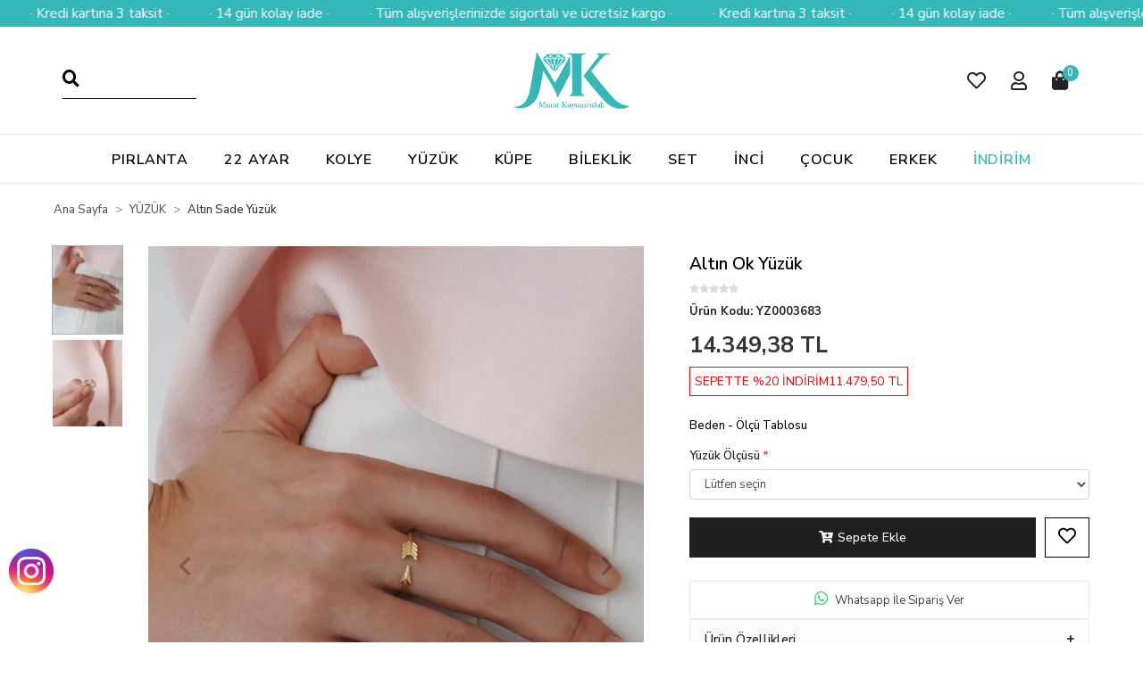

--- FILE ---
content_type: text/html; charset=UTF-8
request_url: https://www.muratkuyumcum.com/altin-ok-yuzuk
body_size: 36084
content:
<!DOCTYPE html><html lang="tr"><head><meta http-equiv="X-UA-Compatible" content="IE=edge" /><meta http-equiv="Content-Type" content="text/html; charset=utf-8"/><meta name='viewport' content='width=device-width, user-scalable=yes'><link rel="preconnect" href="https://cdn.qukasoft.com/"/><link rel="dns-prefetch" href="https://cdn.qukasoft.com/"/><link rel="icon" href="https://cdn.qukasoft.com/f/209802/cGNDVUoyVXo4clZ3ZUdFOVU1NG5hQT09/images/logo/favicon-28.webp" /><link rel="stylesheet" type="text/css" href="https://www.muratkuyumcum.com/template/smart/default/assets/plugins/bootstrap.soft.min.css?v=1661412851" /><link rel="stylesheet" type="text/css" href="https://www.muratkuyumcum.com/template/smart/default/assets/style.min.css?v=1768864864" /><title>Altın Ok Yüzük - Murat Kuyumcum</title><meta name="description" content="Altın Ok Yüzük modelini en iyi fiyat garantisiyle incelemek, size özel ödeme seçenekleriyle satın almak için tıklayın!" /><link href="https://www.muratkuyumcum.com/altin-ok-yuzuk" rel="canonical" /><meta property="og:title" content="Altın Ok Yüzük" /><meta property="og:site_name" content="muratkuyumcum.com" /><meta property="og:type" content="product" /><meta property="og:url" content="https://www.muratkuyumcum.com/altin-ok-yuzuk" /><meta property="og:keywords" content="" /><meta property="og:description" content="" /><meta property="og:image" content="https://cdn.qukasoft.com/f/209802/cGNDVUpHVTArYkI4Tmk4Z1RvTTZKYms9/p/altin-ok-yuzuk-46635990-sw1583sh2048.png" /><meta property="og:image:width" content="" /><meta property="og:image:height" content="" /><link rel="stylesheet" type="text/css" href="https://www.muratkuyumcum.com/theme/muratkuyumcum/assets/style.css?v=1757582047" /><script type="application/ld+json">{"@context":"https:\/\/schema.org","@type":"Website","url":"https:\/\/www.muratkuyumcum.com","name":"Muratkuyumcum","potentialAction":{"@type":"SearchAction","target":"https:\/\/www.muratkuyumcum.com\/arama?k={search_term_string}","query-input":"required name=search_term_string"}}</script><script type="application/ld+json">{"@context":"https:\/\/schema.org","@type":"Store","name":"Muratkuyumcum","url":"https:\/\/www.muratkuyumcum.com","logo":"https:\/\/cdn.qukasoft.com\/f\/209802\/cGNDVUoyVTArYkI4Tmk4Z1RvTTZKYms9\/l\/logo-87797762.webp","image":"https:\/\/cdn.qukasoft.com\/f\/209802\/cGNDVUoyVTArYkI4Tmk4Z1RvTTZKYms9\/l\/logo-87797762.webp","address":""}</script><script type="application/ld+json">{"@context":"https:\/\/schema.org\/","@type":"Product","name":"Altın Ok Yüzük","image":["https:\/\/cdn.qukasoft.com\/f\/209802\/cGNDVUoyVTArYkI4Tmk4Z1RvTTZKYms9\/p\/altin-ok-yuzuk-46635990-sw1583sh2048.webp","https:\/\/cdn.qukasoft.com\/f\/209802\/cGNDVUoyVTArYkI4Tmk4Z1RvTTZKYms9\/p\/altin-ok-yuzuk-23272599-sw1583sh2048.webp"],"description":"","productId":"20330","mpn":"YZ0003683","gtin":"100000051283","sku":"YZ0003683","brand":{"@type":"Brand","name":"ARPAS"},"offers":{"@type":"Offer","priceCurrency":"try","price":"14349.38","itemCondition":"https:\/\/schema.org\/NewCondition","availability":"https:\/\/schema.org\/InStock","priceValidUntil":"","seller":{"@type":"Organization","name":"Muratkuyumcum"},"url":"https:\/\/www.muratkuyumcum.com\/altin-ok-yuzuk"}}</script><meta name="google-site-verification" content="&lt;meta name=&quot;google-site-verification&quot; content=&quot;8T5W8G4qbbHLDCKXPx_WjI2TNEyu0o3BdvPoXcpx-K0&quot; /&gt;" /><meta name="facebook-domain-verification" content="&lt;meta name=&quot;facebook-domain-verification&quot; content=&quot;ktd7bv1hh46muzn0iub7hfn4ik5608&quot; /&gt;" /><meta name="yandex-verification" content="&lt;meta name=&quot;yandex-verification&quot; content=&quot;f01dfa9d0f9f1daa&quot; /&gt;" /><!-- Global site tag (gtag.js) --><script async src="https://www.googletagmanager.com/gtag/js?id=G-FSPY352131"></script><script>
                var google_tag_defined = true;
                window.dataLayer = window.dataLayer || [];
                function gtag(){dataLayer.push(arguments);}
                gtag('js', new Date());
                                                                gtag('config', 'G-FSPY352131');
                                                                gtag('config', 'G-FSPY352131');
                            </script><!-- Facebook Pixel Code --><script>
                    !function(f,b,e,v,n,t,s)
                    {if(f.fbq)return;n=f.fbq=function(){n.callMethod?
                        n.callMethod.apply(n,arguments):n.queue.push(arguments)};
                        if(!f._fbq)f._fbq=n;n.push=n;n.loaded=!0;n.version='2.0';
                        n.queue=[];t=b.createElement(e);t.async=!0;
                        t.src=v;s=b.getElementsByTagName(e)[0];
                        s.parentNode.insertBefore(t,s)}(window, document,'script',
                        'https://connect.facebook.net/en_US/fbevents.js');
                    fbq('init', '1914463325561160');
                    fbq('track', 'PageView',{});
                </script><!-- End Facebook Pixel Code --><meta name="google-site-verification" content="gd7qch3eCo38SSfxPjK8AzEvsT4IcGfeJZRSBOCW6QY" /><meta name="yandex-verification" content="f01dfa9d0f9f1daa" /><meta name="facebook-domain-verification" content="ktd7bv1hh46muzn0iub7hfn4ik5608" /><meta name="google-site-verification" content="8T5W8G4qbbHLDCKXPx_WjI2TNEyu0o3BdvPoXcpx-K0" /><!-- Global site tag (gtag.js) - Google Analytics --><script async src="https://www.googletagmanager.com/gtag/js?id=UA-198848394-1"></script><script>
window.dataLayer = window.dataLayer || [];
function gtag(){dataLayer.push(arguments);}gtag('js', new Date());
gtag('config', 'UA-198848394-1');
</script><!-- Meta Pixel Code --><script>
!function(f,b,e,v,n,t,s)
{if(f.fbq)return;n=f.fbq=function(){n.callMethod?
n.callMethod.apply(n,arguments):n.queue.push(arguments)};
if(!f._fbq)f._fbq=n;n.push=n;n.loaded=!0;n.version='2.0';
n.queue=[];t=b.createElement(e);t.async=!0;
t.src=v;s=b.getElementsByTagName(e)[0];
s.parentNode.insertBefore(t,s)}(window, document,'script',
'https://connect.facebook.net/en_US/fbevents.js');
fbq('init', '1914463325561160');
fbq('track', 'PageView');
</script><noscript><img height="1" width="1" style="display:none"
src="https://www.facebook.com/tr?id=1914463325561160&ev=PageView&noscript=1"
/></noscript><!-- End Meta Pixel Code --><!-- Google tag (gtag.js) --><script async src="https://www.googletagmanager.com/gtag/js?id=GT-P3JWNVK"></script><script>
window.dataLayer = window.dataLayer || [];
function gtag(){dataLayer.push(arguments);}gtag('js', new Date());
gtag('config', 'GT-P3JWNVK');
</script><!-- Google tag (gtag.js) --><script async src="https://www.googletagmanager.com/gtag/js?id=G-FSPY352131"></script><script>
window.dataLayer = window.dataLayer || [];
function gtag(){dataLayer.push(arguments);}gtag('js', new Date());
gtag('config', 'G-FSPY352131');
</script><!-- Google tag (gtag.js) --><script async src="https://www.googletagmanager.com/gtag/js?id=G-Q1RJTHJYX3"></script><script>
window.dataLayer = window.dataLayer || [];
function gtag(){dataLayer.push(arguments);}gtag('js', new Date());
gtag('config', 'G-Q1RJTHJYX3');
</script><!-- Google Tag Manager --><script>(function(w,d,s,l,i){w[l]=w[l]||[];w[l].push({'gtm.start':
new Date().getTime(),event:'gtm.js'});var f=d.getElementsByTagName(s)[0],
j=d.createElement(s),dl=l!='dataLayer'?'&l='+l:'';j.async=true;j.src=
'https://www.googletagmanager.com/gtm.js?id='+i+dl;f.parentNode.insertBefore(j,f);
})(window,document,'script','dataLayer','GTM-WLKBHW9');</script><!-- End Google Tag Manager --><!-- Google tag (gtag.js) --><script async src="https://www.googletagmanager.com/gtag/js?id=G-FSPY352131"></script><script>
window.dataLayer = window.dataLayer || [];
function gtag(){dataLayer.push(arguments);}gtag('js', new Date());
gtag('config', 'G-FSPY352131');
</script></head><body class="product-body "><div class="addons-marquee-bar amb-desktop-1 amb-mobile-1 amb-direction-0"
     style="background-color: #34b7b8;  background-repeat: no-repeat; background-position: center;"><a href="javascript:;" class="item" style="color: #ffffff">
            · Tüm alışverişlerinizde sigortalı ve ücretsiz kargo ·
        </a><a href="javascript:;" class="item" style="color: #ffffff">
            · Kredi kartına 3 taksit ·
        </a><a href="javascript:;" class="item" style="color: #ffffff">
            · 14 gün kolay iade ·
        </a><a href="javascript:;" class="item" style="color: #ffffff">
            · Tüm alışverişlerinizde sigortalı ve ücretsiz kargo ·
        </a><a href="javascript:;" class="item" style="color: #ffffff">
            · Kredi kartına 3 taksit ·
        </a><a href="javascript:;" class="item" style="color: #ffffff">
            · 14 gün kolay iade ·
        </a><a href="javascript:;" class="item" style="color: #ffffff">
            · Tüm alışverişlerinizde sigortalı ve ücretsiz kargo ·
        </a><a href="javascript:;" class="item" style="color: #ffffff">
            · Kredi kartına 3 taksit ·
        </a><a href="javascript:;" class="item" style="color: #ffffff">
            · 14 gün kolay iade ·
        </a><a href="javascript:;" class="item" style="color: #ffffff">
            · Tüm alışverişlerinizde sigortalı ve ücretsiz kargo ·
        </a><a href="javascript:;" class="item" style="color: #ffffff">
            · Kredi kartına 3 taksit ·
        </a><a href="javascript:;" class="item" style="color: #ffffff">
            · 14 gün kolay iade ·
        </a></div><style type="text/css">
    @media (min-width: 992px) {
            .addons-marquee-bar {
            height: 30px !important;
        }
                    .addons-marquee-bar .item {
            font-size: 15px !important;
        }
                .addons-marquee-bar .item {
            margin-right: 45px !important;
        }
        }
    @media (max-width: 991px) {
            .addons-marquee-bar {
            height: 28px !important;
        }
                .addons-marquee-bar {
            margin-top: 60px;
            margin-bottom: -60px;
        }
                .addons-marquee-bar .item {
            font-size: 12px !important;
        }
                .addons-marquee-bar .item {
            margin-right: 25px !important;
        }
        }
</style><section class="pattern-group pattern-group-t-0 pattern-group-p-product "><div class="no-container"><div class="pattern-group-body"><div class="p-g-b-c-wrapper"><div class="p-g-b-c-inner"><div class="p-g-mod p-g-mod-t-28 p-g-mod-header  p-g-mod-trans   "><div class="p-g-mod-body  p-g-mod-body-p-0  "><header class="desktop"><section class="h-center"><div class="container-fluid container-fluid-relative"><div class="row"><div class="col-md-4"><div class="header-area first"><div class="search"><form action="https://www.muratkuyumcum.com/arama" method="get" data-smart-product-search-image><div class="input-box"><button type="submit" class="btn btn-orange btn-send"><i class="fas fa-search"></i></button><input type="text" name="k" class="form-control"/></div></form></div></div></div><div class="col-md-4 text-center"><div class="logo header-area"><a href="https://www.muratkuyumcum.com" ><img src="https://cdn.qukasoft.com/f/209802/cGNDVUoyVTArYkI4Tmk4Z1RvTTZKYms9/l/logo-87797762.webp" alt="" /></a></div></div><div class="col-md-4 text-right"><div class="header-area last"><div class="console-menu"><ul class="navbar-nav"><li class="nav-item dropdown"><a class="nav-link dropdown-toggle" onclick="menuHover2()"  id="console-menu-2" role="button"><i class="far fa-heart"></i></a></li><li class="nav-item dropdown"><a class="nav-link dropdown-toggle"  onclick="menuHover1()" id="console-menu-2" role="button"><i class="far fa-user"></i></a></li><li class="nav-item dropdown header-cart-hover"><a class="nav-link dropdown-toggle" onclick="menuHover3()" id="console-menu-3" role="button"><i class="fas fa-shopping-bag"></i><span class="count" data-cart-quantity>0</span></a></li></ul></div></div><div id="last-fix2" class="header-area last-fix"><div class="console-menu"><ul class="navbar-nav"><a class="bar-menu-hover-2" onclick="menuHoverOut()"><i class="fas fa-times"></i></a><li class="nav-item dropdown dropdown-1"><a class="nav-link dropdown-toggle" onclick="menuHoverActive1()" id="console-menu-2" role="button"><i class="far fa-user"></i></a><div class="dropdown-menu p-5" aria-labelledby="console-menu-2"><div class="menu-ortala"><div class="description "><div class="pt-5 rch4">Giriş yap veya yeni bir hesap oluştur</div><p>
                                                                Bir hesapla daha hızlı ödeme yapabilir, çevrimiçi sipariş geçmişinizi görüntüleyebilir ve herhangi bir cihazdan bilgilerinize ulaşabilirsiniz.
                                                            </p></div><ul class="user-links pt-3"><li><a href="https://www.muratkuyumcum.com/uye-giris">Giriş Yap <i class="fas fa-chevron-right ml-2"></i></a></li><li><a href="https://www.muratkuyumcum.com/uye-ol"> Üye Ol <i class="fas fa-chevron-right ml-2"></i></a></li></ul></div></div></li><li class="nav-item dropdown dropdown-2"><a class="nav-link dropdown-toggle"  onclick="menuHoverActive2()" id="console-menu-2" role="button"><i class="far fa-heart"></i></a><div class="dropdown-menu p-5" aria-labelledby="console-menu-2"><div class="menu-ortala"><div class="description ">
                                                            Favori Listem
                                                            <div class="pt-5 rch4">Giriş yap veya yeni bir hesap oluştur</div><p>
                                                                Bir hesapla daha hızlı ödeme yapabilir, çevrimiçi sipariş geçmişinizi görüntüleyebilir ve herhangi bir cihazdan bilgilerinize ulaşabilirsiniz.
                                                            </p></div><ul class="user-links pt-3"><li><a href="https://www.muratkuyumcum.com/uye-giris">Giriş Yap <i class="fas fa-chevron-right ml-2"></i></a></li><li><a href="https://www.muratkuyumcum.com/uye-ol"> Üye Ol <i class="fas fa-chevron-right ml-2"></i></a></li></ul></div></div></li><li class="nav-item dropdown dropdown-3 header-cart-hover"><a class="nav-link dropdown-toggle" onclick="menuHoverActive3()" id="console-menu-3" role="button"><i class="fas fa-shopping-bag"></i><span class="count" data-cart-quantity>0</span></a><div class="dropdown-menu" aria-labelledby="console-menu-3"><div class="top-header"><span class="title">
                                                    Sepetim <span class="count2" data-cart-quantity>0 </span><span class="count2-description">Ürün</span></span></div><div class="products" data-cart-products></div><div class="summary" data-cart-summary></div></div></li></ul></div></div></div></div></div></section><section class="menu"><div class="container"><div class="mega-menu"><ul class="navbar-nav"><li class="nav-item dropdown"><a class="nav-link dropdown-toggle" href="https://www.muratkuyumcum.com/pirlanta" id="mega-menu-124" role="button">
                                    PIRLANTA
                                </a><div class="dropdown-menu" aria-labelledby="mega-menu-124"><div class="mega-menu-container"><div class="row"><div class="col-md-8"><div class="row"><div class="col-md-6"><div class="sub-cat"><a class="sub-title" data-parent-id="124" data-id="125" href="https://www.muratkuyumcum.com/pirlanta-yuzuk" id="125">
                                                                            Pırlanta Yüzük
                                                                                                                                                    </a></div></div><div class="col-md-6"><div class="sub-cat"><a class="sub-title" data-parent-id="124" data-id="126" href="https://www.muratkuyumcum.com/pirlanta-kolye" id="126">
                                                                            Pırlanta Kolye
                                                                                                                                                    </a></div></div><div class="col-md-6"><div class="sub-cat"><a class="sub-title" data-parent-id="124" data-id="127" href="https://www.muratkuyumcum.com/pirlanta-kupe" id="127">
                                                                            Pırlanta Küpe
                                                                                                                                                    </a></div></div><div class="col-md-6"><div class="sub-cat"><a class="sub-title" data-parent-id="124" data-id="128" href="https://www.muratkuyumcum.com/pirlanta-bileklik" id="128">
                                                                            Pırlanta Bileklik
                                                                                                                                                    </a></div></div><div class="col-md-6"><div class="sub-cat"><a class="sub-title" data-parent-id="124" data-id="129" href="https://www.muratkuyumcum.com/elmas" id="129">
                                                                            Elmas
                                                                                                                                                    </a></div></div></div></div><div class="col-md-4 kategori-resim"><a class="subtitle-img" href="https://www.muratkuyumcum.com/pirlanta-yuzuk" data-parent-id="124" id="cat125"><img src="https://cdn.qukasoft.com/f/209802/cGNDVUoyVTArYkI4Tmk4Z0hNZHJKYnNISVl5OA/c/pirlanta-yuzuk-32087055-sw541sh354.webp" class="mr-2" alt="" /></a><a class="subtitle-img" href="https://www.muratkuyumcum.com/pirlanta-kolye" data-parent-id="124" id="cat126"><img src="https://cdn.qukasoft.com/f/209802/cGNDVUoyVTArYkI4Tmk4Z0hNZHJKYnNISVl5OA/c/pirlanta-kolye-73851151-sw541sh354.webp" class="mr-2" alt="" /></a><a class="subtitle-img" href="https://www.muratkuyumcum.com/pirlanta-kupe" data-parent-id="124" id="cat127"><img src="https://cdn.qukasoft.com/f/209802/cGNDVUoyVTArYkI4Tmk4Z0hNZHJKYnNISVl5OA/c/pirlanta-kupe-33386763-sw541sh354.webp" class="mr-2" alt="" /></a><a class="subtitle-img" href="https://www.muratkuyumcum.com/pirlanta-bileklik" data-parent-id="124" id="cat128"><img src="https://cdn.qukasoft.com/f/209802/cGNDVUoyVTArYkI4Tmk4Z0hNZHJKYnNISVl5OA/c/pirlanta-bileklik-31018596-sw541sh354.webp" class="mr-2" alt="" /></a><a class="subtitle-img" href="https://www.muratkuyumcum.com/elmas" data-parent-id="124" id="cat129"><img src="https://cdn.qukasoft.com/f/209802/cGNDVUoyVTArYkI4Tmk4Z0hNZHJKYnNISVl5OA/c/elmas-95026753-sw541sh354.webp" class="mr-2" alt="" /></a></div></div></div></div></li><li class="nav-item dropdown"><a class="nav-link dropdown-toggle" href="https://www.muratkuyumcum.com/22-ayar" id="mega-menu-104" role="button">
                                    22 AYAR
                                </a><div class="dropdown-menu" aria-labelledby="mega-menu-104"><div class="mega-menu-container"><div class="row"><div class="col-md-8"><div class="row"><div class="col-md-6"><div class="sub-cat"><a class="sub-title" data-parent-id="104" data-id="105" href="https://www.muratkuyumcum.com/22-ayar-kolye" id="105">
                                                                            22 Ayar Altın Kolye
                                                                                                                                                    </a></div></div><div class="col-md-6"><div class="sub-cat"><a class="sub-title" data-parent-id="104" data-id="106" href="https://www.muratkuyumcum.com/22-ayar-yuzuk" id="106">
                                                                            22 Ayar Altın Yüzük
                                                                                                                                                    </a></div></div><div class="col-md-6"><div class="sub-cat"><a class="sub-title" data-parent-id="104" data-id="107" href="https://www.muratkuyumcum.com/22-ayar-kupe" id="107">
                                                                            22 Ayar Altın Küpe
                                                                                                                                                    </a></div></div><div class="col-md-6"><div class="sub-cat"><a class="sub-title" data-parent-id="104" data-id="108" href="https://www.muratkuyumcum.com/22-ayar-bileklik" id="108">
                                                                            22 Ayar Altın Bileklik
                                                                                                                                                    </a></div></div><div class="col-md-6"><div class="sub-cat"><a class="sub-title" data-parent-id="104" data-id="109" href="https://www.muratkuyumcum.com/22-ayar-set" id="109">
                                                                            22 Ayar Altın Set
                                                                                                                                                    </a></div></div><div class="col-md-6"><div class="sub-cat"><a class="sub-title" data-parent-id="104" data-id="110" href="https://www.muratkuyumcum.com/22-ayar-sahmeran" id="110">
                                                                            22 Ayar Altın Şahmeran
                                                                                                                                                    </a></div></div><div class="col-md-6"><div class="sub-cat"><a class="sub-title" data-parent-id="104" data-id="135" href="https://www.muratkuyumcum.com/22-ayar-altin-kolye-ucu" id="135">
                                                                            22 Ayar Altın Kolye Ucu
                                                                                                                                                    </a></div></div></div></div><div class="col-md-4 kategori-resim"><a class="subtitle-img" href="https://www.muratkuyumcum.com/22-ayar-kolye" data-parent-id="104" id="cat105"><img src="https://cdn.qukasoft.com/f/209802/cGNDVUoyVTArYkI4Tmk4Z0hNZHJKYnNISVl5OA/c/22-ayar-kolye-87709080-sw541sh354.webp" class="mr-2" alt="" /></a><a class="subtitle-img" href="https://www.muratkuyumcum.com/22-ayar-yuzuk" data-parent-id="104" id="cat106"><img src="https://cdn.qukasoft.com/f/209802/cGNDVUoyVTArYkI4Tmk4Z0hNZHJKYnNISVl5OA/c/22-ayar-yuzuk-95624818-sw541sh354.webp" class="mr-2" alt="" /></a><a class="subtitle-img" href="https://www.muratkuyumcum.com/22-ayar-kupe" data-parent-id="104" id="cat107"><img src="https://cdn.qukasoft.com/f/209802/cGNDVUoyVTArYkI4Tmk4Z0hNZHJKYnNISVl5OA/c/22-ayar-kupe-66566831-sw541sh354.webp" class="mr-2" alt="" /></a><a class="subtitle-img" href="https://www.muratkuyumcum.com/22-ayar-bileklik" data-parent-id="104" id="cat108"><img src="https://cdn.qukasoft.com/f/209802/cGNDVUoyVTArYkI4Tmk4Z0hNZHJKYnNISVl5OA/c/22-ayar-bileklik-42026721-sw541sh354.webp" class="mr-2" alt="" /></a><a class="subtitle-img" href="https://www.muratkuyumcum.com/22-ayar-set" data-parent-id="104" id="cat109"><img src="https://cdn.qukasoft.com/f/209802/cGNDVUoyVTArYkI4Tmk4Z0hNZHJKYnNISVl5OA/c/22-ayar-set-72264741-sw541sh354.webp" class="mr-2" alt="" /></a><a class="subtitle-img" href="https://www.muratkuyumcum.com/22-ayar-sahmeran" data-parent-id="104" id="cat110"><img src="https://cdn.qukasoft.com/f/209802/cGNDVUoyVTArYkI4Tmk4Z0hNZHJKYnNISVl5OA/c/22-ayar-sahmeran-85488274-sw541sh354.webp" class="mr-2" alt="" /></a></div></div></div></div></li><li class="nav-item dropdown"><a class="nav-link dropdown-toggle" href="https://www.muratkuyumcum.com/altin-kolye" id="mega-menu-57" role="button">
                                    KOLYE
                                </a><div class="dropdown-menu" aria-labelledby="mega-menu-57"><div class="mega-menu-container"><div class="row"><div class="col-md-8"><div class="row"><div class="col-md-6"><div class="sub-cat"><a class="sub-title" data-parent-id="57" data-id="75" href="https://www.muratkuyumcum.com/altin-sade-kolye" id="75">
                                                                            Altın Sade Kolye
                                                                                                                                                    </a></div></div><div class="col-md-6"><div class="sub-cat"><a class="sub-title" data-parent-id="57" data-id="72" href="https://www.muratkuyumcum.com/altin-tasli-kolye" id="72">
                                                                            Altın Taşlı Kolye
                                                                                                                                                    </a></div></div><div class="col-md-6"><div class="sub-cat"><a class="sub-title" data-parent-id="57" data-id="71" href="https://www.muratkuyumcum.com/altin-harf-kolye" id="71">
                                                                            Altın Harf Kolye
                                                                                                                                                    </a></div></div><div class="col-md-6"><div class="sub-cat"><a class="sub-title" data-parent-id="57" data-id="73" href="https://www.muratkuyumcum.com/altin-mineli-kolye" id="73">
                                                                            Altın Mineli Kolye
                                                                                                                                                    </a></div></div><div class="col-md-6"><div class="sub-cat"><a class="sub-title" data-parent-id="57" data-id="38" href="https://www.muratkuyumcum.com/altin-zincir-kolye" id="38">
                                                                            Altın Zincir Kolye
                                                                                                                                                    </a></div></div><div class="col-md-6"><div class="sub-cat"><a class="sub-title" data-parent-id="57" data-id="97" href="https://www.muratkuyumcum.com/altin-kolye-ucu" id="97">
                                                                            Altın Kolye Ucu
                                                                                                                                                    </a></div></div><div class="col-md-6"><div class="sub-cat"><a class="sub-title" data-parent-id="57" data-id="137" href="https://www.muratkuyumcum.com/altin-cerceve-ve-tugrali-kolye-ucu" id="137">
                                                                            Altın Çerçeve ve Tuğralı Kolye Ucu
                                                                                                                                                    </a></div></div></div></div><div class="col-md-4 kategori-resim"><a class="subtitle-img" href="https://www.muratkuyumcum.com/altin-sade-kolye" data-parent-id="57" id="cat75"><img src="https://cdn.qukasoft.com/f/209802/cGNDVUoyVXA3TFZ3ZUdGdkY4OG5hckFQYmNFPQ/images/kategoriler/sade-kolyeler-68.webp" class="mr-2" alt="" /></a><a class="subtitle-img" href="https://www.muratkuyumcum.com/altin-tasli-kolye" data-parent-id="57" id="cat72"><img src="https://cdn.qukasoft.com/f/209802/cGNDVUoyVXA3TFZ3ZUdGdkY4OG5hckFQYmNFPQ/images/kategoriler/tasli-kolyeler-71.webp" class="mr-2" alt="" /></a><a class="subtitle-img" href="https://www.muratkuyumcum.com/altin-harf-kolye" data-parent-id="57" id="cat71"><img src="https://cdn.qukasoft.com/f/209802/cGNDVUoyVXA3TFZ3ZUdGdkY4OG5hckFQYmNFPQ/images/kategoriler/harf-kolyeler-72.webp" class="mr-2" alt="" /></a><a class="subtitle-img" href="https://www.muratkuyumcum.com/altin-mineli-kolye" data-parent-id="57" id="cat73"><img src="https://cdn.qukasoft.com/f/209802/cGNDVUoyVXA3TFZ3ZUdGdkY4OG5hckFQYmNFPQ/images/kategoriler/mineli-kolyeler-70.webp" class="mr-2" alt="" /></a><a class="subtitle-img" href="https://www.muratkuyumcum.com/altin-zincir-kolye" data-parent-id="57" id="cat38"><img src="https://cdn.qukasoft.com/f/209802/cGNDVUoyVTArYkI4Tmk4Z0hNZHJKYnNISVl5OA/c/zincir-kolye-59791632-sw541sh354.webp" class="mr-2" alt="" /></a><a class="subtitle-img" href="https://www.muratkuyumcum.com/altin-kolye-ucu" data-parent-id="57" id="cat97"><img src="https://cdn.qukasoft.com/f/209802/cGNDVUoyVTArYkI4Tmk4Z0hNZHJKYnNISVl5OA/c/kolye-ucu-72708443.webp" class="mr-2" alt="" /></a></div></div></div></div></li><li class="nav-item dropdown"><a class="nav-link dropdown-toggle" href="https://www.muratkuyumcum.com/altin-yuzuk" id="mega-menu-40" role="button">
                                    YÜZÜK
                                </a><div class="dropdown-menu" aria-labelledby="mega-menu-40"><div class="mega-menu-container"><div class="row"><div class="col-md-8"><div class="row"><div class="col-md-6"><div class="sub-cat"><a class="sub-title" data-parent-id="40" data-id="46" href="https://www.muratkuyumcum.com/sade-altin-yuzuk" id="46">
                                                                            Altın Sade Yüzük
                                                                                                                                                    </a></div></div><div class="col-md-6"><div class="sub-cat"><a class="sub-title" data-parent-id="40" data-id="44" href="https://www.muratkuyumcum.com/tasli-altin-yuzuk" id="44">
                                                                            Altın Taşlı Yüzük
                                                                                                                                                    </a></div></div><div class="col-md-6"><div class="sub-cat"><a class="sub-title" data-parent-id="40" data-id="45" href="https://www.muratkuyumcum.com/mineli-altin-yuzuk" id="45">
                                                                            Altın Mineli Yüzük
                                                                                                                                                    </a></div></div><div class="col-md-6"><div class="sub-cat"><a class="sub-title" data-parent-id="40" data-id="41" href="https://www.muratkuyumcum.com/altin-tektas-yuzuk" id="41">
                                                                            Altın Tektaş Yüzük
                                                                                                                                                    </a></div></div><div class="col-md-6"><div class="sub-cat"><a class="sub-title" data-parent-id="40" data-id="42" href="https://www.muratkuyumcum.com/bestas-altin-yuzuk" id="42">
                                                                            Altın Beştaş Yüzük
                                                                                                                                                    </a></div></div><div class="col-md-6"><div class="sub-cat"><a class="sub-title" data-parent-id="40" data-id="43" href="https://www.muratkuyumcum.com/altin-baget-yuzuk" id="43">
                                                                            Altın Baget Yüzük
                                                                                                                                                    </a></div></div></div></div><div class="col-md-4 kategori-resim"><a class="subtitle-img" href="https://www.muratkuyumcum.com/sade-altin-yuzuk" data-parent-id="40" id="cat46"><img src="https://cdn.qukasoft.com/f/209802/cGNDVUoyVXA3TFZ3ZUdGdkY4OG5hckFQYmNFPQ/images/kategoriler/sade-yuzukler-81.webp" class="mr-2" alt="" /></a><a class="subtitle-img" href="https://www.muratkuyumcum.com/tasli-altin-yuzuk" data-parent-id="40" id="cat44"><img src="https://cdn.qukasoft.com/f/209802/cGNDVUoyVXA3TFZ3ZUdGdkY4OG5hckFQYmNFPQ/images/kategoriler/tasli-yuzukler-88.webp" class="mr-2" alt="" /></a><a class="subtitle-img" href="https://www.muratkuyumcum.com/mineli-altin-yuzuk" data-parent-id="40" id="cat45"><img src="https://cdn.qukasoft.com/f/209802/cGNDVUoyVXA3TFZ3ZUdGdkY4OG5hckFQYmNFPQ/images/kategoriler/mineli-yuzukler-87.webp" class="mr-2" alt="" /></a><a class="subtitle-img" href="https://www.muratkuyumcum.com/altin-tektas-yuzuk" data-parent-id="40" id="cat41"><img src="https://cdn.qukasoft.com/f/209802/cGNDVUoyVXA3TFZ3ZUdGdkY4OG5hckFQYmNFPQ/images/kategoriler/tektas-yuzukler-69622.webp" class="mr-2" alt="" /></a><a class="subtitle-img" href="https://www.muratkuyumcum.com/bestas-altin-yuzuk" data-parent-id="40" id="cat42"><img src="https://cdn.qukasoft.com/f/209802/cGNDVUoyVXA3TFZ3ZUdGdkY4OG5hckFQYmNFPQ/images/kategoriler/bestas-yuzukler-92.webp" class="mr-2" alt="" /></a><a class="subtitle-img" href="https://www.muratkuyumcum.com/altin-baget-yuzuk" data-parent-id="40" id="cat43"><img src="https://cdn.qukasoft.com/f/209802/cGNDVUoyVXA3TFZ3ZUdGdkY4OG5hckFQYmNFPQ/images/kategoriler/baget-yuzukler-90.webp" class="mr-2" alt="" /></a></div></div></div></div></li><li class="nav-item dropdown"><a class="nav-link dropdown-toggle" href="https://www.muratkuyumcum.com/kupe" id="mega-menu-48" role="button">
                                    KÜPE
                                </a><div class="dropdown-menu" aria-labelledby="mega-menu-48"><div class="mega-menu-container"><div class="row"><div class="col-md-8"><div class="row"><div class="col-md-6"><div class="sub-cat"><a class="sub-title" data-parent-id="48" data-id="49" href="https://www.muratkuyumcum.com/altin-halka-kupe" id="49">
                                                                            Altın Halka Küpe
                                                                                                                                                    </a></div></div><div class="col-md-6"><div class="sub-cat"><a class="sub-title" data-parent-id="48" data-id="78" href="https://www.muratkuyumcum.com/altin-dortgen-kupe" id="78">
                                                                            Altın Dörtgen Küpe
                                                                                                                                                    </a></div></div><div class="col-md-6"><div class="sub-cat"><a class="sub-title" data-parent-id="48" data-id="77" href="https://www.muratkuyumcum.com/altin-zincir-kupe" id="77">
                                                                            Altın Zincir Küpe
                                                                                                                                                    </a></div></div><div class="col-md-6"><div class="sub-cat"><a class="sub-title" data-parent-id="48" data-id="51" href="https://www.muratkuyumcum.com/altin-sallantili-kupe" id="51">
                                                                            Altın Sallantılı Küpe
                                                                                                                                                    </a></div></div><div class="col-md-6"><div class="sub-cat"><a class="sub-title" data-parent-id="48" data-id="50" href="https://www.muratkuyumcum.com/altin-vidali-kupe" id="50">
                                                                            Altın Vidalı Küpe
                                                                                                                                                    </a></div></div><div class="col-md-6"><div class="sub-cat"><a class="sub-title" data-parent-id="48" data-id="95" href="https://www.muratkuyumcum.com/altin-piercing" id="95">
                                                                            Altın Piercing
                                                                                                                                                                                                                                            <a href="https://www.muratkuyumcum.com/altin-helix-piercing" class="sub-title2"><div>Altın Helix Piercing</div></a><a href="https://www.muratkuyumcum.com/altin-tragus-piercing" class="sub-title2"><div>Altın Tragus Piercing</div></a></a></div></div></div></div><div class="col-md-4 kategori-resim"><a class="subtitle-img" href="https://www.muratkuyumcum.com/altin-halka-kupe" data-parent-id="48" id="cat49"><img src="https://cdn.qukasoft.com/f/209802/cGNDVUoyVXA3TFZ3ZUdGdkY4OG5hckFQYmNFPQ/images/kategoriler/halka-kupeler-123.webp" class="mr-2" alt="" /></a><a class="subtitle-img" href="https://www.muratkuyumcum.com/altin-dortgen-kupe" data-parent-id="48" id="cat78"><img src="https://cdn.qukasoft.com/f/209802/cGNDVUoyVTArYkI4Tmk4Z0hNZHJKYnNISVl5OA/c/dortgen-kupeler-26220864.webp" class="mr-2" alt="" /></a><a class="subtitle-img" href="https://www.muratkuyumcum.com/altin-zincir-kupe" data-parent-id="48" id="cat77"><img src="https://cdn.qukasoft.com/f/209802/cGNDVUoyVXA3TFZ3ZUdGdkY4OG5hckFQYmNFPQ/images/kategoriler/zincir-kupeler-77.webp" class="mr-2" alt="" /></a><a class="subtitle-img" href="https://www.muratkuyumcum.com/altin-sallantili-kupe" data-parent-id="48" id="cat51"><img src="https://cdn.qukasoft.com/f/209802/cGNDVUoyVTArYkI4Tmk4Z0hNZHJKYnNISVl5OA/c/sallantili-kupe-43810357-sw541sh354.webp" class="mr-2" alt="" /></a><a class="subtitle-img" href="https://www.muratkuyumcum.com/altin-vidali-kupe" data-parent-id="48" id="cat50"><img src="https://cdn.qukasoft.com/f/209802/cGNDVUoyVXA3TFZ3ZUdGdkY4OG5hckFQYmNFPQ/images/kategoriler/vidali-kupeler-119.webp" class="mr-2" alt="" /></a><a class="subtitle-img" href="https://www.muratkuyumcum.com/altin-piercing" data-parent-id="48" id="cat95"><img src="https://cdn.qukasoft.com/f/209802/cGNDVUoyVTArYkI4Tmk4Z0hNZHJKYnNISVl5OA/c/tragus-helix-piercing-14470886.webp" class="mr-2" alt="" /></a></div></div></div></div></li><li class="nav-item dropdown"><a class="nav-link dropdown-toggle" href="https://www.muratkuyumcum.com/bileklik" id="mega-menu-58" role="button">
                                    BİLEKLİK
                                </a><div class="dropdown-menu" aria-labelledby="mega-menu-58"><div class="mega-menu-container"><div class="row"><div class="col-md-8"><div class="row"><div class="col-md-6"><div class="sub-cat"><a class="sub-title" data-parent-id="58" data-id="65" href="https://www.muratkuyumcum.com/altin-ince-bileklik" id="65">
                                                                            Altın İnce Bileklik
                                                                                                                                                    </a></div></div><div class="col-md-6"><div class="sub-cat"><a class="sub-title" data-parent-id="58" data-id="87" href="https://www.muratkuyumcum.com/altin-dorika-bileklik" id="87">
                                                                            Altın Dorika Bileklik
                                                                                                                                                    </a></div></div><div class="col-md-6"><div class="sub-cat"><a class="sub-title" data-parent-id="58" data-id="81" href="https://www.muratkuyumcum.com/altin-harf-bileklik" id="81">
                                                                            Altın Harf Bileklik
                                                                                                                                                    </a></div></div><div class="col-md-6"><div class="sub-cat"><a class="sub-title" data-parent-id="58" data-id="82" href="https://www.muratkuyumcum.com/altin-goz-bileklik" id="82">
                                                                            Altın Göz Bileklik
                                                                                                                                                    </a></div></div><div class="col-md-6"><div class="sub-cat"><a class="sub-title" data-parent-id="58" data-id="61" href="https://www.muratkuyumcum.com/altin-zincir-bileklik" id="61">
                                                                            Altın Zincir Bileklik
                                                                                                                                                    </a></div></div><div class="col-md-6"><div class="sub-cat"><a class="sub-title" data-parent-id="58" data-id="103" href="https://www.muratkuyumcum.com/su-yolu-bileklik" id="103">
                                                                            Altın Su Yolu Bileklik
                                                                                                                                                    </a></div></div><div class="col-md-6"><div class="sub-cat"><a class="sub-title" data-parent-id="58" data-id="64" href="https://www.muratkuyumcum.com/altin-kelepce-bileklik" id="64">
                                                                            Altın Kelepçe Bileklik
                                                                                                                                                    </a></div></div><div class="col-md-6"><div class="sub-cat"><a class="sub-title" data-parent-id="58" data-id="99" href="https://www.muratkuyumcum.com/altin-ipli-bileklik" id="99">
                                                                            Altın İpli Bileklik
                                                                                                                                                    </a></div></div><div class="col-md-6"><div class="sub-cat"><a class="sub-title" data-parent-id="58" data-id="94" href="https://www.muratkuyumcum.com/altin-sahmeran-bileklik" id="94">
                                                                            Altın Şahmeran
                                                                                                                                                    </a></div></div><div class="col-md-6"><div class="sub-cat"><a class="sub-title" data-parent-id="58" data-id="93" href="https://www.muratkuyumcum.com/altin-halhal" id="93">
                                                                            Altın Halhal
                                                                                                                                                    </a></div></div></div></div><div class="col-md-4 kategori-resim"><a class="subtitle-img" href="https://www.muratkuyumcum.com/altin-ince-bileklik" data-parent-id="58" id="cat65"><img src="https://cdn.qukasoft.com/f/209802/cGNDVUoyVXA3TFZ3ZUdGdkY4OG5hckFQYmNFPQ/images/kategoriler/sade-bileklikler-130.webp" class="mr-2" alt="" /></a><a class="subtitle-img" href="https://www.muratkuyumcum.com/altin-dorika-bileklik" data-parent-id="58" id="cat87"><img src="https://cdn.qukasoft.com/f/209802/cGNDVUoyVXA3TFZ3ZUdGdkY4OG5hckFQYmNFPQ/images/kategoriler/dorika-bileklik-136.webp" class="mr-2" alt="" /></a><a class="subtitle-img" href="https://www.muratkuyumcum.com/altin-harf-bileklik" data-parent-id="58" id="cat81"><img src="https://cdn.qukasoft.com/f/209802/cGNDVUoyVXA3TFZ3ZUdGdkY4OG5hckFQYmNFPQ/images/kategoriler/harf-bileklikler-141.webp" class="mr-2" alt="" /></a><a class="subtitle-img" href="https://www.muratkuyumcum.com/altin-goz-bileklik" data-parent-id="58" id="cat82"><img src="https://cdn.qukasoft.com/f/209802/cGNDVUoyVXA3TFZ3ZUdGdkY4OG5hckFQYmNFPQ/images/kategoriler/goz-bileklikler-132.webp" class="mr-2" alt="" /></a><a class="subtitle-img" href="https://www.muratkuyumcum.com/altin-zincir-bileklik" data-parent-id="58" id="cat61"><img src="https://cdn.qukasoft.com/f/209802/cGNDVUoyVXA3TFZ3ZUdGdkY4OG5hckFQYmNFPQ/images/kategoriler/zincir-bileklikler-99.webp" class="mr-2" alt="" /></a><a class="subtitle-img" href="https://www.muratkuyumcum.com/su-yolu-bileklik" data-parent-id="58" id="cat103"><img src="https://cdn.qukasoft.com/f/209802/cGNDVUoyVTArYkI4Tmk4Z0hNZHJKYnNISVl5OA/c/su-yolu-bileklik-95446472-sw541sh354.webp" class="mr-2" alt="" /></a><a class="subtitle-img" href="https://www.muratkuyumcum.com/altin-kelepce-bileklik" data-parent-id="58" id="cat64"><img src="https://cdn.qukasoft.com/f/209802/cGNDVUoyVXA3TFZ3ZUdGdkY4OG5hckFQYmNFPQ/images/kategoriler/kelepce-bileklikler-97.webp" class="mr-2" alt="" /></a><a class="subtitle-img" href="https://www.muratkuyumcum.com/altin-sahmeran-bileklik" data-parent-id="58" id="cat94"><img src="https://cdn.qukasoft.com/f/209802/cGNDVUoyVTArYkI4Tmk4Z0hNZHJKYnNISVl5OA/c/sahmeran-86954386.webp" class="mr-2" alt="" /></a><a class="subtitle-img" href="https://www.muratkuyumcum.com/altin-halhal" data-parent-id="58" id="cat93"><img src="https://cdn.qukasoft.com/f/209802/cGNDVUoyVTArYkI4Tmk4Z0hNZHJKYnNISVl5OA/c/halhal-23161451.webp" class="mr-2" alt="" /></a></div></div></div></div></li><li class="nav-item dropdown"><a class="nav-link dropdown-toggle" href="https://www.muratkuyumcum.com/set" id="mega-menu-52" role="button">
                                    SET
                                </a><div class="dropdown-menu" aria-labelledby="mega-menu-52"><div class="mega-menu-container"><div class="row"><div class="col-md-8"><div class="row"><div class="col-md-6"><div class="sub-cat"><a class="sub-title" data-parent-id="52" data-id="86" href="https://www.muratkuyumcum.com/altin-dugun-seti" id="86">
                                                                            Altın Düğün Setleri
                                                                                                                                                    </a></div></div><div class="col-md-6"><div class="sub-cat"><a class="sub-title" data-parent-id="52" data-id="84" href="https://www.muratkuyumcum.com/altin-mini-set" id="84">
                                                                            Altın Mini Setler
                                                                                                                                                    </a></div></div><div class="col-md-6"><div class="sub-cat"><a class="sub-title" data-parent-id="52" data-id="83" href="https://www.muratkuyumcum.com/altin-zincir-set" id="83">
                                                                            Altın Zincir Setler
                                                                                                                                                    </a></div></div></div></div><div class="col-md-4 kategori-resim"><a class="subtitle-img" href="https://www.muratkuyumcum.com/altin-dugun-seti" data-parent-id="52" id="cat86"><img src="https://cdn.qukasoft.com/f/209802/cGNDVUoyVXA3TFZ3ZUdGdkY4OG5hckFQYmNFPQ/images/kategoriler/tasli-set-103.webp" class="mr-2" alt="" /></a><a class="subtitle-img" href="https://www.muratkuyumcum.com/altin-mini-set" data-parent-id="52" id="cat84"><img src="https://cdn.qukasoft.com/f/209802/cGNDVUoyVXA3TFZ3ZUdGdkY4OG5hckFQYmNFPQ/images/kategoriler/baget-set-105.webp" class="mr-2" alt="" /></a><a class="subtitle-img" href="https://www.muratkuyumcum.com/altin-zincir-set" data-parent-id="52" id="cat83"><img src="https://cdn.qukasoft.com/f/209802/cGNDVUoyVXA3TFZ3ZUdGdkY4OG5hckFQYmNFPQ/images/kategoriler/zincir-set-106.webp" class="mr-2" alt="" /></a></div></div></div></div></li><li class="nav-item dropdown"><a class="nav-link dropdown-toggle" href="https://www.muratkuyumcum.com/inci" id="mega-menu-117" role="button">
                                    İNCİ
                                </a><div class="dropdown-menu" aria-labelledby="mega-menu-117"><div class="mega-menu-container"><div class="row"><div class="col-md-8"><div class="row"><div class="col-md-6"><div class="sub-cat"><a class="sub-title" data-parent-id="117" data-id="118" href="https://www.muratkuyumcum.com/altin-inci-kupe" id="118">
                                                                            Altın İnci Küpe
                                                                                                                                                    </a></div></div><div class="col-md-6"><div class="sub-cat"><a class="sub-title" data-parent-id="117" data-id="119" href="https://www.muratkuyumcum.com/altin-inci-kolye" id="119">
                                                                            Altın İnci Kolye
                                                                                                                                                    </a></div></div><div class="col-md-6"><div class="sub-cat"><a class="sub-title" data-parent-id="117" data-id="120" href="https://www.muratkuyumcum.com/altin-inci-yuzuk" id="120">
                                                                            Altın İnci Yüzük
                                                                                                                                                    </a></div></div><div class="col-md-6"><div class="sub-cat"><a class="sub-title" data-parent-id="117" data-id="121" href="https://www.muratkuyumcum.com/altin-inci-bileklik" id="121">
                                                                            Altın İnci Bileklik
                                                                                                                                                    </a></div></div><div class="col-md-6"><div class="sub-cat"><a class="sub-title" data-parent-id="117" data-id="123" href="https://www.muratkuyumcum.com/inci-set" id="123">
                                                                            Altın İnci Set
                                                                                                                                                    </a></div></div></div></div><div class="col-md-4 kategori-resim"><a class="subtitle-img" href="https://www.muratkuyumcum.com/altin-inci-kupe" data-parent-id="117" id="cat118"><img src="https://cdn.qukasoft.com/f/209802/cGNDVUoyVTArYkI4Tmk4Z0hNZHJKYnNISVl5OA/c/inci-kupe-53739289-sw541sh354.webp" class="mr-2" alt="" /></a><a class="subtitle-img" href="https://www.muratkuyumcum.com/altin-inci-kolye" data-parent-id="117" id="cat119"><img src="https://cdn.qukasoft.com/f/209802/cGNDVUoyVTArYkI4Tmk4Z0hNZHJKYnNISVl5OA/c/inci-kolye-99901247-sw541sh354.webp" class="mr-2" alt="" /></a><a class="subtitle-img" href="https://www.muratkuyumcum.com/altin-inci-yuzuk" data-parent-id="117" id="cat120"><img src="https://cdn.qukasoft.com/f/209802/cGNDVUoyVTArYkI4Tmk4Z0hNZHJKYnNISVl5OA/c/inci-yuzuk-10961797-sw541sh354.webp" class="mr-2" alt="" /></a><a class="subtitle-img" href="https://www.muratkuyumcum.com/altin-inci-bileklik" data-parent-id="117" id="cat121"><img src="https://cdn.qukasoft.com/f/209802/cGNDVUoyVTArYkI4Tmk4Z0hNZHJKYnNISVl5OA/c/inci-bileklik-86448724-sw541sh354.webp" class="mr-2" alt="" /></a><a class="subtitle-img" href="https://www.muratkuyumcum.com/inci-set" data-parent-id="117" id="cat123"><img src="https://cdn.qukasoft.com/f/209802/cGNDVUoyVTArYkI4Tmk4Z0hNZHJKYnNISVl5OA/c/inci-set-97309490-sw541sh354.webp" class="mr-2" alt="" /></a></div></div></div></div></li><li class="nav-item dropdown"><a class="nav-link dropdown-toggle" href="https://www.muratkuyumcum.com/cocuk" id="mega-menu-55" role="button">
                                    ÇOCUK
                                </a><div class="dropdown-menu" aria-labelledby="mega-menu-55"><div class="mega-menu-container"><div class="row"><div class="col-md-8"><div class="row"><div class="col-md-6"><div class="sub-cat"><a class="sub-title" data-parent-id="55" data-id="60" href="https://www.muratkuyumcum.com/cocuk-altin-kupe" id="60">
                                                                            Altın Çocuk Küpe
                                                                                                                                                    </a></div></div><div class="col-md-6"><div class="sub-cat"><a class="sub-title" data-parent-id="55" data-id="98" href="https://www.muratkuyumcum.com/cocuk-altin-yaka-ignesi" id="98">
                                                                            Altın Yaka İğnesi
                                                                                                                                                    </a></div></div><div class="col-md-6"><div class="sub-cat"><a class="sub-title" data-parent-id="55" data-id="59" href="https://www.muratkuyumcum.com/cocuk-altin-bileklik" id="59">
                                                                            Altın Çocuk Bileklik
                                                                                                                                                    </a></div></div></div></div><div class="col-md-4 kategori-resim"><a class="subtitle-img" href="https://www.muratkuyumcum.com/cocuk-altin-kupe" data-parent-id="55" id="cat60"><img src="https://cdn.qukasoft.com/f/209802/cGNDVUoyVXA3TFZ3ZUdGdkY4OG5hckFQYmNFPQ/images/kategoriler/cocuk-kupe-107.webp" class="mr-2" alt="" /></a><a class="subtitle-img" href="https://www.muratkuyumcum.com/cocuk-altin-yaka-ignesi" data-parent-id="55" id="cat98"><img src="https://cdn.qukasoft.com/f/209802/cGNDVUoyVTArYkI4Tmk4Z0hNZHJKYnNISVl5OA/c/yaka-ignesi-51488110.webp" class="mr-2" alt="" /></a><a class="subtitle-img" href="https://www.muratkuyumcum.com/cocuk-altin-bileklik" data-parent-id="55" id="cat59"><img src="https://cdn.qukasoft.com/f/209802/cGNDVUoyVTArYkI4Tmk4Z0hNZHJKYnNISVl5OA/c/cocuk-bileklik-84960644-sw541sh354.webp" class="mr-2" alt="" /></a></div></div></div></div></li><li class="nav-item dropdown"><a class="nav-link dropdown-toggle" href="https://www.muratkuyumcum.com/erkek" id="mega-menu-56" role="button">
                                    ERKEK
                                </a><div class="dropdown-menu" aria-labelledby="mega-menu-56"><div class="mega-menu-container"><div class="row"><div class="col-md-8"><div class="row"><div class="col-md-6"><div class="sub-cat"><a class="sub-title" data-parent-id="56" data-id="90" href="https://www.muratkuyumcum.com/erkek-altin-kolye" id="90">
                                                                            Altın Erkek Kolye
                                                                                                                                                    </a></div></div><div class="col-md-6"><div class="sub-cat"><a class="sub-title" data-parent-id="56" data-id="91" href="https://www.muratkuyumcum.com/erkek-altin-bileklik" id="91">
                                                                            Altın Erkek Bileklik
                                                                                                                                                    </a></div></div><div class="col-md-6"><div class="sub-cat"><a class="sub-title" data-parent-id="56" data-id="92" href="https://www.muratkuyumcum.com/erkek-altin-yuzuk" id="92">
                                                                            Altın Erkek Yüzük
                                                                                                                                                    </a></div></div><div class="col-md-6"><div class="sub-cat"><a class="sub-title" data-parent-id="56" data-id="101" href="https://www.muratkuyumcum.com/altin-erkek-kolye-ucu" id="101">
                                                                            Altın Erkek Kolye Ucu
                                                                                                                                                    </a></div></div></div></div><div class="col-md-4 kategori-resim"><a class="subtitle-img" href="https://www.muratkuyumcum.com/erkek-altin-kolye" data-parent-id="56" id="cat90"><img src="https://cdn.qukasoft.com/f/209802/cGNDVUoyVTArYkI4Tmk4Z0hNZHJKYnNISVl5OA/c/erkek-kolye-52447392.webp" class="mr-2" alt="" /></a><a class="subtitle-img" href="https://www.muratkuyumcum.com/erkek-altin-bileklik" data-parent-id="56" id="cat91"><img src="https://cdn.qukasoft.com/f/209802/cGNDVUoyVTArYkI4Tmk4Z0hNZHJKYnNISVl5OA/c/erkek-bileklik-20536992.webp" class="mr-2" alt="" /></a><a class="subtitle-img" href="https://www.muratkuyumcum.com/erkek-altin-yuzuk" data-parent-id="56" id="cat92"><img src="https://cdn.qukasoft.com/f/209802/cGNDVUoyVTArYkI4Tmk4Z0hNZHJKYnNISVl5OA/c/erkek-yuzuk-62734819.webp" class="mr-2" alt="" /></a><a class="subtitle-img" href="https://www.muratkuyumcum.com/altin-erkek-kolye-ucu" data-parent-id="56" id="cat101"><img src="https://cdn.qukasoft.com/f/209802/cGNDVUoyVTArYkI4Tmk4Z0hNZHJKYnNISVl5OA/c/kolye-ucu-92811263-sw541sh354.webp" class="mr-2" alt="" /></a></div></div></div></div></li><li class="nav-item "><a class="nav-link dropdown-toggle" href="https://www.muratkuyumcum.com/indirim" id="mega-menu-68" role="button">
                                    İNDİRİM
                                </a></li></ul></div></div></section></header><header class="mobile"><div class="op-black"></div><div class="left"><a href="javascript:;" class="icon-group ml-1 btn-sidebar-menu"><i class="fas fa-bars"></i></a><a href="javascript:;" class="icon-group ml-1 btn-sidebar-menu ml-2"><i class="fas fa-search"></i></a></div><div class="center"><div class="logo"><a href="https://www.muratkuyumcum.com"><img src="https://cdn.qukasoft.com/f/209802/cGNDVUoyVTArYkI4Tmk4Z1RvTTZKYms9/l/mobil-logo-35088348-sw150sh75.webp" alt="" /></a></div></div><div class="right"><a href="https://www.muratkuyumcum.com/hesabim/favori-listem" class="icon-group mr-3"><i class="far fa-heart"></i></a><a href="javascript:;" class="icon-group mr-3 btn-sidebar-user"><i class="far fa-user"></i></a><a href="https://www.muratkuyumcum.com/sepet" class="icon-group mr-3"><i class="fas fa-shopping-bag"></i></a></div><div class="clearfix"></div><nav class="sidebar-menu"><section class="mobile-search"><form action="https://www.muratkuyumcum.com/arama" method="get"><div class="input-box"><input type="text" name="k" class="form-control" placeholder="Ara.." /></div><button type="submit" class="btn btn-orange btn-send"><i class="fa fa-search"></i></button></form><div class="clearfix"></div></section><div class="scrollbar"><div class="categories"><ul><li class="sc-124"><a href="javascript:;" class="btn-categories-show" data-id="124"><span class="name float-left">PIRLANTA</span><span class="icon float-right"><i class="fas fa-angle-right"></i></span><div class="clearfix"></div></a><ul class="multi categories-list-124"><li class="sc-124-all"><a href="https://www.muratkuyumcum.com/pirlanta"><span class="name float-left">
                            Tüm
                            PIRLANTA</span><div class="clearfix"></div></a></li><li class="sc-125"><a href="https://www.muratkuyumcum.com/pirlanta-yuzuk" data-id="125"><span class="name ">Pırlanta Yüzük</span><div class="clearfix"></div></a></li><li class="sc-126"><a href="https://www.muratkuyumcum.com/pirlanta-kolye" data-id="126"><span class="name ">Pırlanta Kolye</span><div class="clearfix"></div></a></li><li class="sc-127"><a href="https://www.muratkuyumcum.com/pirlanta-kupe" data-id="127"><span class="name ">Pırlanta Küpe</span><div class="clearfix"></div></a></li><li class="sc-128"><a href="https://www.muratkuyumcum.com/pirlanta-bileklik" data-id="128"><span class="name ">Pırlanta Bileklik</span><div class="clearfix"></div></a></li><li class="sc-129"><a href="https://www.muratkuyumcum.com/elmas" data-id="129"><span class="name ">Elmas</span><div class="clearfix"></div></a></li></ul></li><li class="sc-104"><a href="javascript:;" class="btn-categories-show" data-id="104"><span class="name float-left">22 AYAR</span><span class="icon float-right"><i class="fas fa-angle-right"></i></span><div class="clearfix"></div></a><ul class="multi categories-list-104"><li class="sc-104-all"><a href="https://www.muratkuyumcum.com/22-ayar"><span class="name float-left">
                            Tüm
                            22 AYAR</span><div class="clearfix"></div></a></li><li class="sc-105"><a href="https://www.muratkuyumcum.com/22-ayar-kolye" data-id="105"><span class="name ">22 Ayar Altın Kolye</span><div class="clearfix"></div></a></li><li class="sc-106"><a href="https://www.muratkuyumcum.com/22-ayar-yuzuk" data-id="106"><span class="name ">22 Ayar Altın Yüzük</span><div class="clearfix"></div></a></li><li class="sc-107"><a href="https://www.muratkuyumcum.com/22-ayar-kupe" data-id="107"><span class="name ">22 Ayar Altın Küpe</span><div class="clearfix"></div></a></li><li class="sc-108"><a href="https://www.muratkuyumcum.com/22-ayar-bileklik" data-id="108"><span class="name ">22 Ayar Altın Bileklik</span><div class="clearfix"></div></a></li><li class="sc-109"><a href="https://www.muratkuyumcum.com/22-ayar-set" data-id="109"><span class="name ">22 Ayar Altın Set</span><div class="clearfix"></div></a></li><li class="sc-110"><a href="https://www.muratkuyumcum.com/22-ayar-sahmeran" data-id="110"><span class="name ">22 Ayar Altın Şahmeran</span><div class="clearfix"></div></a></li><li class="sc-135"><a href="https://www.muratkuyumcum.com/22-ayar-altin-kolye-ucu" data-id="135"><span class="name ">22 Ayar Altın Kolye Ucu</span><div class="clearfix"></div></a></li></ul></li><li class="sc-57"><a href="javascript:;" class="btn-categories-show" data-id="57"><span class="name float-left">KOLYE</span><span class="icon float-right"><i class="fas fa-angle-right"></i></span><div class="clearfix"></div></a><ul class="multi categories-list-57"><li class="sc-57-all"><a href="https://www.muratkuyumcum.com/altin-kolye"><span class="name float-left">
                            Tüm
                            KOLYE</span><div class="clearfix"></div></a></li><li class="sc-75"><a href="https://www.muratkuyumcum.com/altin-sade-kolye" data-id="75"><span class="name ">Altın Sade Kolye</span><div class="clearfix"></div></a></li><li class="sc-72"><a href="https://www.muratkuyumcum.com/altin-tasli-kolye" data-id="72"><span class="name ">Altın Taşlı Kolye</span><div class="clearfix"></div></a></li><li class="sc-71"><a href="https://www.muratkuyumcum.com/altin-harf-kolye" data-id="71"><span class="name ">Altın Harf Kolye</span><div class="clearfix"></div></a></li><li class="sc-73"><a href="https://www.muratkuyumcum.com/altin-mineli-kolye" data-id="73"><span class="name ">Altın Mineli Kolye</span><div class="clearfix"></div></a></li><li class="sc-38"><a href="https://www.muratkuyumcum.com/altin-zincir-kolye" data-id="38"><span class="name ">Altın Zincir Kolye</span><div class="clearfix"></div></a></li><li class="sc-97"><a href="https://www.muratkuyumcum.com/altin-kolye-ucu" data-id="97"><span class="name ">Altın Kolye Ucu</span><div class="clearfix"></div></a></li><li class="sc-137"><a href="https://www.muratkuyumcum.com/altin-cerceve-ve-tugrali-kolye-ucu" data-id="137"><span class="name ">Altın Çerçeve ve Tuğralı Kolye Ucu</span><div class="clearfix"></div></a></li></ul></li><li class="sc-40"><a href="javascript:;" class="btn-categories-show" data-id="40"><span class="name float-left">YÜZÜK</span><span class="icon float-right"><i class="fas fa-angle-right"></i></span><div class="clearfix"></div></a><ul class="multi categories-list-40"><li class="sc-40-all"><a href="https://www.muratkuyumcum.com/altin-yuzuk"><span class="name float-left">
                            Tüm
                            YÜZÜK</span><div class="clearfix"></div></a></li><li class="sc-46"><a href="https://www.muratkuyumcum.com/sade-altin-yuzuk" data-id="46"><span class="name ">Altın Sade Yüzük</span><div class="clearfix"></div></a></li><li class="sc-44"><a href="https://www.muratkuyumcum.com/tasli-altin-yuzuk" data-id="44"><span class="name ">Altın Taşlı Yüzük</span><div class="clearfix"></div></a></li><li class="sc-45"><a href="https://www.muratkuyumcum.com/mineli-altin-yuzuk" data-id="45"><span class="name ">Altın Mineli Yüzük</span><div class="clearfix"></div></a></li><li class="sc-41"><a href="https://www.muratkuyumcum.com/altin-tektas-yuzuk" data-id="41"><span class="name ">Altın Tektaş Yüzük</span><div class="clearfix"></div></a></li><li class="sc-42"><a href="https://www.muratkuyumcum.com/bestas-altin-yuzuk" data-id="42"><span class="name ">Altın Beştaş Yüzük</span><div class="clearfix"></div></a></li><li class="sc-43"><a href="https://www.muratkuyumcum.com/altin-baget-yuzuk" data-id="43"><span class="name ">Altın Baget Yüzük</span><div class="clearfix"></div></a></li></ul></li><li class="sc-48"><a href="javascript:;" class="btn-categories-show" data-id="48"><span class="name float-left">KÜPE</span><span class="icon float-right"><i class="fas fa-angle-right"></i></span><div class="clearfix"></div></a><ul class="multi categories-list-48"><li class="sc-48-all"><a href="https://www.muratkuyumcum.com/kupe"><span class="name float-left">
                            Tüm
                            KÜPE</span><div class="clearfix"></div></a></li><li class="sc-49"><a href="https://www.muratkuyumcum.com/altin-halka-kupe" data-id="49"><span class="name ">Altın Halka Küpe</span><div class="clearfix"></div></a></li><li class="sc-78"><a href="https://www.muratkuyumcum.com/altin-dortgen-kupe" data-id="78"><span class="name ">Altın Dörtgen Küpe</span><div class="clearfix"></div></a></li><li class="sc-77"><a href="https://www.muratkuyumcum.com/altin-zincir-kupe" data-id="77"><span class="name ">Altın Zincir Küpe</span><div class="clearfix"></div></a></li><li class="sc-51"><a href="https://www.muratkuyumcum.com/altin-sallantili-kupe" data-id="51"><span class="name ">Altın Sallantılı Küpe</span><div class="clearfix"></div></a></li><li class="sc-50"><a href="https://www.muratkuyumcum.com/altin-vidali-kupe" data-id="50"><span class="name ">Altın Vidalı Küpe</span><div class="clearfix"></div></a></li><li class="sc-95"><a href="javascript:;" class="btn-categories-show" data-id="95"><span class="name float-left">Altın Piercing</span><span class="icon float-right"><i class="fas fa-angle-right"></i></span><div class="clearfix"></div></a><ul class="multi categories-list-95"><li class="sc-95-all"><a href="https://www.muratkuyumcum.com/altin-piercing"><span class="name float-left">
                            Tüm
                            Altın Piercing</span><div class="clearfix"></div></a></li><li class="sc-114"><a href="https://www.muratkuyumcum.com/altin-helix-piercing" data-id="114"><span class="name ">Altın Helix Piercing</span><div class="clearfix"></div></a></li><li class="sc-115"><a href="https://www.muratkuyumcum.com/altin-tragus-piercing" data-id="115"><span class="name ">Altın Tragus Piercing</span><div class="clearfix"></div></a></li></ul></li></ul></li><li class="sc-58"><a href="javascript:;" class="btn-categories-show" data-id="58"><span class="name float-left">BİLEKLİK</span><span class="icon float-right"><i class="fas fa-angle-right"></i></span><div class="clearfix"></div></a><ul class="multi categories-list-58"><li class="sc-58-all"><a href="https://www.muratkuyumcum.com/bileklik"><span class="name float-left">
                            Tüm
                            BİLEKLİK</span><div class="clearfix"></div></a></li><li class="sc-65"><a href="https://www.muratkuyumcum.com/altin-ince-bileklik" data-id="65"><span class="name ">Altın İnce Bileklik</span><div class="clearfix"></div></a></li><li class="sc-87"><a href="https://www.muratkuyumcum.com/altin-dorika-bileklik" data-id="87"><span class="name ">Altın Dorika Bileklik</span><div class="clearfix"></div></a></li><li class="sc-81"><a href="https://www.muratkuyumcum.com/altin-harf-bileklik" data-id="81"><span class="name ">Altın Harf Bileklik</span><div class="clearfix"></div></a></li><li class="sc-82"><a href="https://www.muratkuyumcum.com/altin-goz-bileklik" data-id="82"><span class="name ">Altın Göz Bileklik</span><div class="clearfix"></div></a></li><li class="sc-61"><a href="https://www.muratkuyumcum.com/altin-zincir-bileklik" data-id="61"><span class="name ">Altın Zincir Bileklik</span><div class="clearfix"></div></a></li><li class="sc-103"><a href="https://www.muratkuyumcum.com/su-yolu-bileklik" data-id="103"><span class="name ">Altın Su Yolu Bileklik</span><div class="clearfix"></div></a></li><li class="sc-64"><a href="https://www.muratkuyumcum.com/altin-kelepce-bileklik" data-id="64"><span class="name ">Altın Kelepçe Bileklik</span><div class="clearfix"></div></a></li><li class="sc-99"><a href="https://www.muratkuyumcum.com/altin-ipli-bileklik" data-id="99"><span class="name ">Altın İpli Bileklik</span><div class="clearfix"></div></a></li><li class="sc-94"><a href="https://www.muratkuyumcum.com/altin-sahmeran-bileklik" data-id="94"><span class="name ">Altın Şahmeran</span><div class="clearfix"></div></a></li><li class="sc-93"><a href="https://www.muratkuyumcum.com/altin-halhal" data-id="93"><span class="name ">Altın Halhal</span><div class="clearfix"></div></a></li></ul></li><li class="sc-52"><a href="javascript:;" class="btn-categories-show" data-id="52"><span class="name float-left">SET</span><span class="icon float-right"><i class="fas fa-angle-right"></i></span><div class="clearfix"></div></a><ul class="multi categories-list-52"><li class="sc-52-all"><a href="https://www.muratkuyumcum.com/set"><span class="name float-left">
                            Tüm
                            SET</span><div class="clearfix"></div></a></li><li class="sc-86"><a href="https://www.muratkuyumcum.com/altin-dugun-seti" data-id="86"><span class="name ">Altın Düğün Setleri</span><div class="clearfix"></div></a></li><li class="sc-84"><a href="https://www.muratkuyumcum.com/altin-mini-set" data-id="84"><span class="name ">Altın Mini Setler</span><div class="clearfix"></div></a></li><li class="sc-83"><a href="https://www.muratkuyumcum.com/altin-zincir-set" data-id="83"><span class="name ">Altın Zincir Setler</span><div class="clearfix"></div></a></li></ul></li><li class="sc-117"><a href="javascript:;" class="btn-categories-show" data-id="117"><span class="name float-left">İNCİ</span><span class="icon float-right"><i class="fas fa-angle-right"></i></span><div class="clearfix"></div></a><ul class="multi categories-list-117"><li class="sc-117-all"><a href="https://www.muratkuyumcum.com/inci"><span class="name float-left">
                            Tüm
                            İNCİ</span><div class="clearfix"></div></a></li><li class="sc-118"><a href="https://www.muratkuyumcum.com/altin-inci-kupe" data-id="118"><span class="name ">Altın İnci Küpe</span><div class="clearfix"></div></a></li><li class="sc-119"><a href="https://www.muratkuyumcum.com/altin-inci-kolye" data-id="119"><span class="name ">Altın İnci Kolye</span><div class="clearfix"></div></a></li><li class="sc-120"><a href="https://www.muratkuyumcum.com/altin-inci-yuzuk" data-id="120"><span class="name ">Altın İnci Yüzük</span><div class="clearfix"></div></a></li><li class="sc-121"><a href="https://www.muratkuyumcum.com/altin-inci-bileklik" data-id="121"><span class="name ">Altın İnci Bileklik</span><div class="clearfix"></div></a></li><li class="sc-123"><a href="https://www.muratkuyumcum.com/inci-set" data-id="123"><span class="name ">Altın İnci Set</span><div class="clearfix"></div></a></li></ul></li><li class="sc-55"><a href="javascript:;" class="btn-categories-show" data-id="55"><span class="name float-left">ÇOCUK</span><span class="icon float-right"><i class="fas fa-angle-right"></i></span><div class="clearfix"></div></a><ul class="multi categories-list-55"><li class="sc-55-all"><a href="https://www.muratkuyumcum.com/cocuk"><span class="name float-left">
                            Tüm
                            ÇOCUK</span><div class="clearfix"></div></a></li><li class="sc-60"><a href="https://www.muratkuyumcum.com/cocuk-altin-kupe" data-id="60"><span class="name ">Altın Çocuk Küpe</span><div class="clearfix"></div></a></li><li class="sc-98"><a href="https://www.muratkuyumcum.com/cocuk-altin-yaka-ignesi" data-id="98"><span class="name ">Altın Yaka İğnesi</span><div class="clearfix"></div></a></li><li class="sc-59"><a href="https://www.muratkuyumcum.com/cocuk-altin-bileklik" data-id="59"><span class="name ">Altın Çocuk Bileklik</span><div class="clearfix"></div></a></li></ul></li><li class="sc-56"><a href="javascript:;" class="btn-categories-show" data-id="56"><span class="name float-left">ERKEK</span><span class="icon float-right"><i class="fas fa-angle-right"></i></span><div class="clearfix"></div></a><ul class="multi categories-list-56"><li class="sc-56-all"><a href="https://www.muratkuyumcum.com/erkek"><span class="name float-left">
                            Tüm
                            ERKEK</span><div class="clearfix"></div></a></li><li class="sc-90"><a href="https://www.muratkuyumcum.com/erkek-altin-kolye" data-id="90"><span class="name ">Altın Erkek Kolye</span><div class="clearfix"></div></a></li><li class="sc-91"><a href="https://www.muratkuyumcum.com/erkek-altin-bileklik" data-id="91"><span class="name ">Altın Erkek Bileklik</span><div class="clearfix"></div></a></li><li class="sc-92"><a href="https://www.muratkuyumcum.com/erkek-altin-yuzuk" data-id="92"><span class="name ">Altın Erkek Yüzük</span><div class="clearfix"></div></a></li><li class="sc-101"><a href="https://www.muratkuyumcum.com/altin-erkek-kolye-ucu" data-id="101"><span class="name ">Altın Erkek Kolye Ucu</span><div class="clearfix"></div></a></li></ul></li><li class="sc-68"><a href="https://www.muratkuyumcum.com/indirim" data-id="68"><span class="name ">İNDİRİM</span><div class="clearfix"></div></a></li></ul></div></div></nav><nav class="sidebar-user"><div class="title">
                Hesabım
                <a href="javascript:;" class="btn-sidebar-user btn-close"><i class="fas fa-times-circle"></i></a></div><div class="scrollbar"><div class="login-menu"><a href="https://www.muratkuyumcum.com/uye-giris"><i class="fas fa-user"></i> Giriş Yap</a><a href="https://www.muratkuyumcum.com/uye-ol"><i class="fas fa-user-plus"></i> Üye Ol</a><a href="https://www.muratkuyumcum.com/uye-giris?sayfa=sifre"><i class="fas fa-user-lock"></i> Şifremi Unuttum</a></div><div class="title-alt">
                    Müşteri Hizmetleri
                </div><div class="footer-links"><ul><li><a href="javascript:;"><i class="fa fa-headphones"></i>
                                05344555284
                            </a></li><li><a href="/cdn-cgi/l/email-protection#92e1fafde2d2ffe7e0f3e6f9e7ebe7fff1e7ffbcf1fdff"><i class="fa fa-envelope"></i><span>
                                    <span class="__cf_email__" data-cfemail="13607b7c63537e6661726778666a667e70667e3d707c7e">[email&#160;protected]</span>
                                </span></a></li></ul></div><div class="title-alt">
                    Diğer
                </div><div class="footer-links"><ul><li><a href="https://www.muratkuyumcum.com/hakkimizda">
                                    Hakkımızda
                                </a></li><li><a href="https://www.muratkuyumcum.com/teslimat-kosullari">
                                    Teslimat Koşulları
                                </a></li><li><a href="https://www.muratkuyumcum.com/gizlilik-sozlesmesi">
                                    Gizlilik Sözleşmesi
                                </a></li><li><a href="https://www.muratkuyumcum.com/iptal-ve-iade-kosullari">
                                    İptal ve İade Koşulları
                                </a></li><li><a href="https://www.muratkuyumcum.com/mesafeli-satis-sozlesmesi">
                                    Mesafeli Satış Sözleşmesi
                                </a></li><li><a href="https://www.muratkuyumcum.com/kisisel-verilerin-korunmasi">
                                    Kişisel Verilerin Korunması
                                </a></li><li><a href="https://www.muratkuyumcum.com/cerezler-hakkinda-aydinlatma">
                                    Çerezler Hakkında Aydınlatma
                                </a></li><li><a href="https://www.muratkuyumcum.com/hesap-numaralarimiz">
                                    Hesap Numaralarımız
                                </a></li><li><a href="https://www.muratkuyumcum.com/iletisim">
                                    İletişim
                                </a></li><li><a href="https://www.muratkuyumcum.com/sikca-sorulan-sorular">
                                    Sıkça Sorulan Sorular
                                </a></li><li><a href="https://www.muratkuyumcum.com/siparis-takip">
                                    Sipariş Takip
                                </a></li><li><a href="https://www.muratkuyumcum.com/havale-bildirimleri">
                                    Havale Bildirimleri
                                </a></li></ul></div></div></nav></header><div class="mobile-header-space"></div><div class="modal fade" id="girisYapModal" tabindex="-1" role="dialog" aria-labelledby="exampleModalLabel" aria-hidden="true"><div class="modal-dialog" role="document"><div class="modal-content"><div class="modal-header"><div class="modal-title" id="exampleModalLabel">Giriş Yap</div><button type="button" class="close" data-dismiss="modal" aria-label="Close"><span aria-hidden="true">×</span></button></div><div class="modal-body"><form class="contact-form" action="" method="post" onSubmit="return userLogin(this)"><div class="row"><label>E-Posta Adresiniz</label><input type="text" class="form-control m-input " name="email" placeholder="E-Posta Adresiniz" value=""><div class="mt-3"></div><label class="mt-3">Şifre</label><input type="password" class="form-control m-input " name="password" placeholder="Şifreniz" value=""><div class="mt-3"></div><div class="buttons"><button class="btn btn-success btn-sm mr-1" type="submit">Giriş Yap</button>
                                                veya
            		    <a href="" class="btn btn-secondary btn-sm ml-1">Kayıt Ol</a></div></div></form></div></div></div></div></div></div></div></div></div></section><section class="pattern-group pattern-group-t-0 pattern-group-p-product "><div class="container-fluid container-fluid-relative"><div class="pattern-group-body"><div class="row"><div class="col-list col-0 d-none col-sm-0 d-sm-none col-md-12 d-md-block col-lg-12 d-lg-block col-xl-12 d-xl-block p-g-b-c-0"><div class="p-g-b-c-wrapper"><div class="p-g-b-c-inner"><div class="p-g-mod p-g-mod-t-27 p-g-mod-breadcrumb  p-g-mod-trans   "><div class="p-g-mod-body  p-g-mod-body-p-0  "><nav aria-label="breadcrumb" class="breadcrumb-wrapper"><ol class="breadcrumb" itemscope itemtype="http://schema.org/BreadcrumbList"><li class="breadcrumb-item" itemprop="itemListElement" itemscope itemtype="http://schema.org/ListItem"><a itemprop="item" href="https://www.muratkuyumcum.com"><span itemprop='name'>Ana Sayfa</span><meta itemprop="position" content="1" /></a></li><li class="breadcrumb-item" itemprop="itemListElement" itemscope itemtype="http://schema.org/ListItem"><a itemprop="item" href="https://www.muratkuyumcum.com/altin-yuzuk"><span itemprop='name'>YÜZÜK</span><meta itemprop="position" content="2" /></a></li><li class="breadcrumb-item" itemprop="itemListElement" itemscope itemtype="http://schema.org/ListItem"><a itemprop="item" href="https://www.muratkuyumcum.com/sade-altin-yuzuk"><span itemprop='name'>Altın Sade Yüzük</span><meta itemprop="position" content="3" /></a></li></ol></nav></div></div></div></div></div></div></div></div></section><section class="pattern-group pattern-group-t-0 pattern-group-p-product "><div class="container"><div class="pattern-group-body"><div class="row"><div class="col-list col-12 d-block col-sm-12 d-sm-block col-md-12 d-md-block col-lg-12 d-lg-block col-xl-12 d-xl-block p-g-b-c-0"><div class="p-g-b-c-wrapper"><div class="p-g-b-c-inner"><div class="p-g-mod p-g-mod-t-13 p-g-mod-base-content   "><div class="p-g-mod-body  p-g-mod-body-p-0  "><div class="product-profile-1" data-product-id="20330"><div class="row"><div class="col-lg-7"><div id="product-profile-carousel-20330" class="carousel slide" data-ride="carousel"><div class="row"><div class="col-md-2"><ol class="carousel-indicators"><li data-target="#product-profile-carousel-20330" 
                                        data-slide-to="0" class="active"><img class="d-block w-100" src="https://cdn.qukasoft.com/f/209802/cGNDVUoyVTArYkI4Tml3Z0Y4OG5hTGdQYmNFPQ/p/altin-ok-yuzuk-46635990-sw1583sh2048.webp" alt="Altın Ok Yüzük"></li><li data-target="#product-profile-carousel-20330" 
                                        data-slide-to="1" class=""><img class="d-block w-100" src="https://cdn.qukasoft.com/f/209802/cGNDVUoyVTArYkI4Tml3Z0Y4OG5hTGdQYmNFPQ/p/altin-ok-yuzuk-23272599-sw1583sh2048.webp" alt="Altın Ok Yüzük"></li></ol></div><div class="col-md-10"><div class="carousel-outer"><div class="carousel-inner"><div class="carousel-item active"><a href="https://cdn.qukasoft.com/f/209802/cGNDVUoyVTArYkI4Tmk4Z1RvTTZKYms9/p/altin-ok-yuzuk-46635990-sw1583sh2048.webp" data-fancybox="images" data-caption="Altın Ok Yüzük"><img id="zoom_01" src="https://cdn.qukasoft.com/f/209802/cGNDVUoyVTArYkI4Tmk4Z1RvTTZKYms9/p/altin-ok-yuzuk-46635990-sw1583sh2048.webp" alt="Altın Ok Yüzük" data-zoom-image="https://cdn.qukasoft.com/f/209802/cGNDVUoyVTArYkI4Tmk4Z1RvTTZKYms9/p/altin-ok-yuzuk-46635990-sw1583sh2048.webp"></a></div><div class="carousel-item "><a href="https://cdn.qukasoft.com/f/209802/cGNDVUoyVTArYkI4Tmk4Z1RvTTZKYms9/p/altin-ok-yuzuk-23272599-sw1583sh2048.webp" data-fancybox="images" data-caption="Altın Ok Yüzük"><img id="zoom_01" src="https://cdn.qukasoft.com/f/209802/cGNDVUoyVTArYkI4Tmk4Z1RvTTZKYms9/p/altin-ok-yuzuk-23272599-sw1583sh2048.webp" alt="Altın Ok Yüzük" data-zoom-image="https://cdn.qukasoft.com/f/209802/cGNDVUoyVTArYkI4Tmk4Z1RvTTZKYms9/p/altin-ok-yuzuk-23272599-sw1583sh2048.webp"></a></div></div><a class="carousel-control-prev" href="#product-profile-carousel-20330" role="button" data-slide="prev"><i class="fa fa-chevron-left"></i></a><a class="carousel-control-next" href="#product-profile-carousel-20330" role="button" data-slide="next"><i class="fa fa-chevron-right"></i></a></div></div></div></div></div><div class="col-lg-5"><div class="product-profile-wrapper"><h1 class="title">Altın Ok Yüzük</h1><ul class="product-profile-info"><li><div class="product-reviews"><div class="stars"><span class="star "><i class="fa fa-star"></i></span><span class="star "><i class="fa fa-star"></i></span><span class="star "><i class="fa fa-star"></i></span><span class="star "><i class="fa fa-star"></i></span><span class="star "><i class="fa fa-star"></i></span></div></div></li><li>
                                Ürün Kodu: <span class="value">YZ0003683</span></li><div class="product-price-group mb-4"><div class="prices"><div class="sale-price sale-variant-price">14.349,38 TL</div></div><div class="discount-name">
                                    SEPETTE %20 İNDİRİM <div class="new-sale-price">11.479,50 TL</div></div></div></ul><div class="product-size-box"><a href="https://cdn.qukasoft.com/f/209802/cGNDVUoyVTArYkI4Tmk4Z1RvTTZKYms9/i/64e8736311cf2-78912131.webp" data-fancybox="product-sizes" data-caption="">
                                Beden - Ölçü Tablosu
                            </a></div><div class="special-field-box" data-product-special-fields-v2="20330"><ul><li class="field"><div class="info"><div class="name">
                            Yüzük Ölçüsü
                            <span class="text-danger">*</span></div><div class="description"></div></div><div class="value"><select class="form-control field-input" data-label="Yüzük Ölçüsü" data-type="3" data-required="1" name="3"><option value="">Lütfen seçin</option><option value="30">
                8
                            </option><option value="31">
                9
                            </option><option value="32">
                10
                            </option><option value="33">
                11
                            </option><option value="34">
                12
                            </option><option value="35">
                13
                            </option><option value="36">
                14
                            </option><option value="37">
                15
                            </option><option value="38">
                16
                            </option><option value="39">
                17
                            </option><option value="40">
                18
                            </option><option value="41">
                19
                            </option><option value="42">
                20
                            </option><option value="43">
                21
                            </option><option value="44">
                22
                            </option><option value="73">
                23
                            </option></select></div></li></ul></div><div class="product-buttons"><div class="product-quantity"><div class="quantity-title">
                                    Adet
                                </div><div class="quantity-right"><a href="javascript:;" class="btn btn-minus"
                                    onclick="productQuantityBox(
                                        'decrement',
                                        'div[data-product-id=\'20330\'] .product-quantity'
                                    )"><i class="fas fa-minus"></i></a><input class="form-control" name="quantity"   data-quantity-type="1"     value="1"
                                    onkeypress="return productQuantityBox(
                                        'change',
                                        'div[data-product-id=\'20330\'] .product-quantity',
                                        event
                                    )"/><a href="javascript:;" class="btn btn-plus"
                                    onclick="productQuantityBox(
                                        'increment',
                                        'div[data-product-id=\'20330\'] .product-quantity'
                                    )"><i class="fas fa-plus"></i></a></div></div><button class="btn btn-cart btn-color-1" 
                                onclick="addCart(
                                        20330, 
                                        'product', 
                                        {
                                                                                        quantity: $('div[data-product-id=\'20330\'] input[name=quantity]').val(),
                                        }
                                    )"><i class="fas fa-cart-plus"></i>
                                Sepete Ekle
                            </button><div class="product-favourite" data-favourite-product-id="20330"><a href="javascript:;" class="d-block add-favorite" 
        onclick="userProductFavourite('add', 20330)"><i class="far fa-heart"></i></a><a href="javascript:;" class="d-none remove-favorite" 
        onclick="userProductFavourite('remove', 20330)"><i class="fa fa-heart"></i></a></div></div><div class="product-contact mt-3"><div class="row"><div class="col-md-12 text-center"><i class="fab fa-whatsapp mr-2"></i><a target="_blank" href="https://api.whatsapp.com/send?phone=905344555284&text=https://www.muratkuyumcum.com/altin-ok-yuzuk">Whatsapp İle Sipariş Ver</a></div></div></div><div id="accordion" class="mb-4"><div class="card accordion-product"><div class="card-header" id="headingOne"><h5 class="mb-0"><button class="btn btn-link" data-toggle="collapse" data-target="#collapseOne" aria-expanded="true" aria-controls="collapseOne"><span>Ürün Özellikleri</span><i class="fa fa-plus"></i></button></h5></div><div id="collapseOne" class="collapse show" aria-labelledby="headingOne" data-parent="#accordion"><div class="card-body"><div class="item__content"><div class="detail-content"><table class="table"><tbody><tr><td><b>14 Ayar Altın</b></td></tr><tr><td><strong>1.25 Gram</strong></td></tr><tr><td><strong>Belirtilen ağırlıkta (+/-) %10 sapma oluşabilmektedir.</strong></td></tr></tbody></table></div></div></div></div></div><div class="card accordion-product"><div class="card-header" id="headingTwo"><h5 class="mb-0"><button class="btn btn-link" data-toggle="collapse" data-target="#collapseTwo" aria-expanded="true" aria-controls="collapseTwo"><span>Yorumlar</span><i class="fa fa-plus"></i></button></h5></div><div id="collapseTwo" class="collapse" aria-labelledby="headingTwo" data-parent="#accordion"><div class="card-body"><div class="p-g-mod p-g-mod-t-13 p-g-mod-base-content   "><div class="p-g-mod-body  p-g-mod-body-p-0  "><div class="product-comment-list-v2 product-comment-list-t-0"><div class="no-comment"><div class="description">
                    Bu ürün için henüz yorum yapılmadı.
                </div><button class="btn btn-white" onclick="userProductComment(20330)">
                    Yorum Yap
                </button></div></div></div></div></div></div></div><div class="card accordion-product "><div class="card-header" id="headingThree"><h5 class="mb-0"><button class="btn btn-link" data-toggle="collapse" data-target="#collapseThree" aria-expanded="true" aria-controls="collapseThree"><span>Garanti Ve Teslimat</span><i class="fa fa-plus"></i></button></h5></div><div id="collapseThree" class="collapse" aria-labelledby="headingThree" data-parent="#accordion"><div class="card-body"><div class="p-g-mod p-g-mod-t-13 p-g-mod-base-content   "><div class="p-g-mod-body  p-g-mod-body-p-0  "><div class="raw-content"><div><span style="font-size:14px;"><strong>Siparişinizdeki &uuml;r&uuml;nler stoklarda ise</strong>&nbsp;saat 15.00 &#39;e&nbsp;kadar verilen siparişler aynı g&uuml;n kargoya teslim edilir. Teslimat adresinin kargo şubesine uzaklığına g&ouml;re&nbsp;kargo şirketi 2-4&nbsp;g&uuml;n i&ccedil;erisinde siparişinizi size ulaştıracaktır.</span><br />
&nbsp;</div><div><span style="font-size:14px;"><strong>Stoklarda t&uuml;kenmesi durumunda;&nbsp;</strong>Satın alınan &uuml;r&uuml;nlerin stokta bulunmaması durumunda &uuml;r&uuml;nlerin temin edilme s&uuml;resi g&ouml;z &ouml;n&uuml;ne alındığında &uuml;r&uuml;nlerin kargoya teslim edilme s&uuml;resi 10 iş g&uuml;n&uuml;d&uuml;r. Temini&nbsp;ger&ccedil;ekleşmeyen &uuml;r&uuml;n&uuml;n para iadesi yapılır.</span></div><p>&nbsp;</p></div></div></div></div></div></div><div class="card accordion-product "><div class="card-header" id="headingTaksit"><h5 class="mb-0"><button class="btn btn-link" data-toggle="collapse" data-target="#collapseTaksit" aria-expanded="true" aria-controls="collapseThree"><span>Taksit Seçenekleri</span><i class="fa fa-plus"></i></button></h5></div><div id="collapseTaksit" class="collapse" aria-labelledby="headingTaksit" data-parent="#accordion"><div class="card-body"><div class="p-g-mod p-g-mod-t-13 p-g-mod-base-content   "><div class="p-g-mod-body  p-g-mod-body-p-0  "><div class="raw-content"><div class="product-page-installments"><div class="product-installments"><div class="row"><div class="col-12 col-md-6 col-lg-4 installment-1"><div class="group"><div class="title"><img class="img-auto lazy-load " data-src="https://www.muratkuyumcum.com/template/smart/default/assets/images/bank_ctypes/1.png?v=1768864864" alt=""  src="[data-uri]"></div><table class="table table-hover table-bordered"><thead><tr><th>Taksit</th><th>Taksit Tutarı</th><th>Toplam Tutar</th></tr></thead><tbody><tr  class="rate-0" ><td >
                                                1
                                                                                                
                                            </td><td>
                                                14.349,38 TL
                                            </td><td>14.349,38 TL</td></tr><tr  class="rate-0" ><td >
                                                2
                                                                                                
                                            </td><td>
                                                7.174,69 TL
                                            </td><td>14.349,38 TL</td></tr><tr ><td >
                                                3
                                                                                                
                                            </td><td>
                                                4.878,79 TL
                                            </td><td>14.636,37 TL</td></tr></tbody></table></div></div><div class="col-12 col-md-6 col-lg-4 installment-2"><div class="group"><div class="title"><img class="img-auto lazy-load " data-src="https://www.muratkuyumcum.com/template/smart/default/assets/images/bank_ctypes/2.png?v=1768864864" alt=""  src="[data-uri]"></div><table class="table table-hover table-bordered"><thead><tr><th>Taksit</th><th>Taksit Tutarı</th><th>Toplam Tutar</th></tr></thead><tbody><tr  class="rate-0" ><td >
                                                1
                                                                                                
                                            </td><td>
                                                14.349,38 TL
                                            </td><td>14.349,38 TL</td></tr><tr  class="rate-0" ><td >
                                                2
                                                                                                
                                            </td><td>
                                                7.174,69 TL
                                            </td><td>14.349,38 TL</td></tr><tr ><td >
                                                3
                                                                                                
                                            </td><td>
                                                4.878,79 TL
                                            </td><td>14.636,37 TL</td></tr></tbody></table></div></div><div class="col-12 col-md-6 col-lg-4 installment-3"><div class="group"><div class="title"><img class="img-auto lazy-load " data-src="https://www.muratkuyumcum.com/template/smart/default/assets/images/bank_ctypes/3.png?v=1768864864" alt=""  src="[data-uri]"></div><table class="table table-hover table-bordered"><thead><tr><th>Taksit</th><th>Taksit Tutarı</th><th>Toplam Tutar</th></tr></thead><tbody><tr  class="rate-0" ><td >
                                                1
                                                                                                
                                            </td><td>
                                                14.349,38 TL
                                            </td><td>14.349,38 TL</td></tr></tbody></table></div></div><div class="col-12 col-md-6 col-lg-4 installment-4"><div class="group"><div class="title"><img class="img-auto lazy-load " data-src="https://www.muratkuyumcum.com/template/smart/default/assets/images/bank_ctypes/4.png?v=1768864864" alt=""  src="[data-uri]"></div><table class="table table-hover table-bordered"><thead><tr><th>Taksit</th><th>Taksit Tutarı</th><th>Toplam Tutar</th></tr></thead><tbody><tr  class="rate-0" ><td >
                                                1
                                                                                                
                                            </td><td>
                                                14.349,38 TL
                                            </td><td>14.349,38 TL</td></tr><tr  class="rate-0" ><td >
                                                2
                                                                                                
                                            </td><td>
                                                7.174,69 TL
                                            </td><td>14.349,38 TL</td></tr><tr ><td >
                                                3
                                                                                                
                                            </td><td>
                                                4.878,79 TL
                                            </td><td>14.636,37 TL</td></tr></tbody></table></div></div><div class="col-12 col-md-6 col-lg-4 installment-5"><div class="group"><div class="title"><img class="img-auto lazy-load " data-src="https://www.muratkuyumcum.com/template/smart/default/assets/images/bank_ctypes/5.png?v=1768864864" alt=""  src="[data-uri]"></div><table class="table table-hover table-bordered"><thead><tr><th>Taksit</th><th>Taksit Tutarı</th><th>Toplam Tutar</th></tr></thead><tbody><tr  class="rate-0" ><td >
                                                1
                                                                                                
                                            </td><td>
                                                14.349,38 TL
                                            </td><td>14.349,38 TL</td></tr><tr  class="rate-0" ><td >
                                                2
                                                                                                
                                            </td><td>
                                                7.174,69 TL
                                            </td><td>14.349,38 TL</td></tr><tr ><td >
                                                3
                                                                                                
                                            </td><td>
                                                4.878,79 TL
                                            </td><td>14.636,37 TL</td></tr></tbody></table></div></div><div class="col-12 col-md-6 col-lg-4 installment-6"><div class="group"><div class="title"><img class="img-auto lazy-load " data-src="https://www.muratkuyumcum.com/template/smart/default/assets/images/bank_ctypes/6.png?v=1768864864" alt=""  src="[data-uri]"></div><table class="table table-hover table-bordered"><thead><tr><th>Taksit</th><th>Taksit Tutarı</th><th>Toplam Tutar</th></tr></thead><tbody><tr  class="rate-0" ><td >
                                                1
                                                                                                
                                            </td><td>
                                                14.349,38 TL
                                            </td><td>14.349,38 TL</td></tr><tr  class="rate-0" ><td >
                                                2
                                                                                                
                                            </td><td>
                                                7.174,69 TL
                                            </td><td>14.349,38 TL</td></tr><tr ><td >
                                                3
                                                                                                
                                            </td><td>
                                                4.878,79 TL
                                            </td><td>14.636,37 TL</td></tr></tbody></table></div></div><div class="col-12 col-md-6 col-lg-4 installment-7"><div class="group"><div class="title"><img class="img-auto lazy-load " data-src="https://www.muratkuyumcum.com/template/smart/default/assets/images/bank_ctypes/7.png?v=1768864864" alt=""  src="[data-uri]"></div><table class="table table-hover table-bordered"><thead><tr><th>Taksit</th><th>Taksit Tutarı</th><th>Toplam Tutar</th></tr></thead><tbody><tr  class="rate-0" ><td >
                                                1
                                                                                                
                                            </td><td>
                                                14.349,38 TL
                                            </td><td>14.349,38 TL</td></tr><tr  class="rate-0" ><td >
                                                2
                                                                                                
                                            </td><td>
                                                7.174,69 TL
                                            </td><td>14.349,38 TL</td></tr><tr ><td >
                                                3
                                                                                                
                                            </td><td>
                                                4.878,79 TL
                                            </td><td>14.636,37 TL</td></tr></tbody></table></div></div><div class="col-12 col-md-6 col-lg-4 installment-8"><div class="group"><div class="title"><img class="img-auto lazy-load " data-src="https://www.muratkuyumcum.com/template/smart/default/assets/images/bank_ctypes/8.png?v=1768864864" alt=""  src="[data-uri]"></div><table class="table table-hover table-bordered"><thead><tr><th>Taksit</th><th>Taksit Tutarı</th><th>Toplam Tutar</th></tr></thead><tbody><tr  class="rate-0" ><td >
                                                1
                                                                                                
                                            </td><td>
                                                14.349,38 TL
                                            </td><td>14.349,38 TL</td></tr><tr  class="rate-0" ><td >
                                                2
                                                                                                
                                            </td><td>
                                                7.174,69 TL
                                            </td><td>14.349,38 TL</td></tr><tr ><td >
                                                3
                                                                                                
                                            </td><td>
                                                4.878,79 TL
                                            </td><td>14.636,37 TL</td></tr></tbody></table></div></div><div class="col-12 col-md-6 col-lg-4 installment-9"><div class="group"><div class="title"><img class="img-auto lazy-load " data-src="https://www.muratkuyumcum.com/template/smart/default/assets/images/bank_ctypes/9.png?v=1768864864" alt=""  src="[data-uri]"></div><table class="table table-hover table-bordered"><thead><tr><th>Taksit</th><th>Taksit Tutarı</th><th>Toplam Tutar</th></tr></thead><tbody><tr  class="rate-0" ><td >
                                                1
                                                                                                
                                            </td><td>
                                                14.349,38 TL
                                            </td><td>14.349,38 TL</td></tr></tbody></table></div></div></div></div></div></div></div></div></div></div></div></div><div class="product-badges"><div class="p-badge shipping-fast"><i class="fas fa-shipping-fast"></i><span>Hızlı Gönderi</span></div><div class="p-badge door-payment"><i class="fas fa-shield-alt"></i><span>Güvenli Alışveriş</span></div><div class="p-badge credit-card"><i class="fas fa-retweet"></i><span>İade ve Değişim</span></div></div></div></div></div></div></div></div></div></div></div></div></div></div></section><section class="pattern-group pattern-group-t-0 pattern-group-p-product "><div class="container"><div class="pattern-group-body"><div class="row"><div class="col-list col-12 d-block col-sm-12 d-sm-block col-md-12 d-md-block col-lg-12 d-lg-block col-xl-12 d-xl-block p-g-b-c-0"><div class="p-g-b-c-wrapper"><div class="p-g-b-c-inner"><div class="p-g-mod p-g-mod-t-57 p-g-mod-showcase  p-g-mod-trans   "><div class="p-g-mod-header  p-g-mod-header-p-0 "><div class="p-g-m-h-info"><div class="p-g-m-h-i-title">
                            Benzer Ürünler
                        </div><div class="p-g-m-h-i-description">Bu ürünü inceleyen kullanıcılar bunlara da baktı</div></div></div><div class="p-g-mod-body  p-g-mod-body-p-0  "><div class="owl-wrapper"><div class="owl-carousel custom-module-code-84"><div class="owl-carousel-item"><div class="card-product"><div class="card-product-inner"><a href="https://www.muratkuyumcum.com/ikili-oval-halka-kupe" class="c-p-i-link" title="İkili Oval Halka Küpe"><div class="image-wrapper"><div class="product-label top-left"><img src="https://cdn.qukasoft.com/f/209802/cGNDVUoyVTArYkI4Tmk4Z1RvTTZKYms9/i/yeni-14770618-sw63sh38.webp"
                             alt="YENİ" title="YENİ"></div><div class="image"><img class="img-auto lazy-load " data-src="https://cdn.qukasoft.com/f/209802/cGNDVUoyVTArYkI4Tmk4Z1RvTTZKYms9/p/ikili-oval-halka-kupe-9752649-sw1583sh2048.webp" alt="İkili Oval Halka Küpe" data-image-1="https://cdn.qukasoft.com/f/209802/cGNDVUoyVTArYkI4Tmk4Z1RvTTZKYms9/p/ikili-oval-halka-kupe-9752649-sw1583sh2048.webp" data-image-2="https://cdn.qukasoft.com/f/209802/cGNDVUoyVTArYkI4Tmk4Z1RvTTZKYms9/p/ikili-oval-halka-kupe-7763068-sw1583sh2048.webp" data-image-type="hover-image" src="[data-uri]"></div><div class="buttons-wrapper"><div class="button-group"><div class="cart-group"><a class="btn btn-cart" onclick="addCart(26623, 'card')"><span class="btn-text"><i class="fa fa-shopping-cart" aria-hidden="true"></i> Sepete Ekle </span></a></div></div></div></div><div class="title">
                İkili Oval Halka Küpe
            </div><div class="price-group"><div class="prices"><div class="prices-area"><div class="sale-price">58.080,84 TL</div></div></div><div class="discount-name">
                            SEPETTE %20 İNDİRİM <div class="new-sale-price">46.464,67 TL</div></div></div></a></div></div></div><div class="owl-carousel-item"><div class="card-product"><div class="card-product-inner"><a href="https://www.muratkuyumcum.com/beyaz-altin-detayli-erkek-zincir-bileklik-3" class="c-p-i-link" title="Beyaz Altın Detaylı Erkek Zincir Bileklik"><div class="image-wrapper"><div class="image"><img class="img-auto lazy-load " data-src="https://cdn.qukasoft.com/f/209802/cGNDVUoyVTArYkI4Tmk4Z1RvTTZKYms9/p/altin-erkek-zincir-bileklik-2394824-sw1583sh2048.webp" alt="Beyaz Altın Detaylı Erkek Zincir Bileklik" data-image-1="https://cdn.qukasoft.com/f/209802/cGNDVUoyVTArYkI4Tmk4Z1RvTTZKYms9/p/altin-erkek-zincir-bileklik-2394824-sw1583sh2048.webp" data-image-2="https://cdn.qukasoft.com/f/209802/cGNDVUoyVTArYkI4Tmk4Z1RvTTZKYms9/p/altin-erkek-zincir-bileklik-88973676-sw1583sh2048.webp" data-image-type="hover-image" src="[data-uri]"></div><div class="buttons-wrapper"><div class="button-group"><div class="cart-group"><a class="btn btn-cart" onclick="addCart(26613, 'card')"><span class="btn-text"><i class="fa fa-shopping-cart" aria-hidden="true"></i> Sepete Ekle </span></a></div></div></div></div><div class="title">
                Beyaz Altın Detaylı Erkek Zincir Bileklik
            </div><div class="price-group"><div class="prices"><div class="prices-area"><div class="sale-price">81.996,48 TL</div></div></div><div class="discount-name">
                            SEPETTE %20 İNDİRİM <div class="new-sale-price">65.597,18 TL</div></div></div></a></div></div></div><div class="owl-carousel-item"><div class="card-product"><div class="card-product-inner"><a href="https://www.muratkuyumcum.com/tas-detayli-altin-erkek-bileklik-1" class="c-p-i-link" title="Taş Detaylı Altın Erkek Bileklik"><div class="image-wrapper"><div class="image"><img class="img-auto lazy-load " data-src="https://cdn.qukasoft.com/f/209802/cGNDVUoyVTArYkI4Tmk4Z1RvTTZKYms9/p/tas-detayli-altin-erkek-bileklik-18272397-sw1583sh2048.webp" alt="Taş Detaylı Altın Erkek Bileklik" data-image-1="https://cdn.qukasoft.com/f/209802/cGNDVUoyVTArYkI4Tmk4Z1RvTTZKYms9/p/tas-detayli-altin-erkek-bileklik-18272397-sw1583sh2048.webp" data-image-2="https://cdn.qukasoft.com/f/209802/cGNDVUoyVTArYkI4Tmk4Z1RvTTZKYms9/p/tas-detayli-altin-erkek-bileklik-83393263-sw1583sh2048.webp" data-image-type="hover-image" src="[data-uri]"></div><div class="buttons-wrapper"><div class="button-group"><div class="cart-group"><a class="btn btn-cart" onclick="addCart(26612, 'card')"><span class="btn-text"><i class="fa fa-shopping-cart" aria-hidden="true"></i> Sepete Ekle </span></a></div></div></div></div><div class="title">
                Taş Detaylı Altın Erkek Bileklik
            </div><div class="price-group"><div class="prices"><div class="prices-area"><div class="sale-price">75.163,44 TL</div></div></div><div class="discount-name">
                            SEPETTE %20 İNDİRİM <div class="new-sale-price">60.130,75 TL</div></div></div></a></div></div></div><div class="owl-carousel-item"><div class="card-product"><div class="card-product-inner"><a href="https://www.muratkuyumcum.com/tas-detayli-altin-erkek-bileklik" class="c-p-i-link" title="Taş Detaylı Altın Erkek Bileklik"><div class="image-wrapper"><div class="image"><img class="img-auto lazy-load " data-src="https://cdn.qukasoft.com/f/209802/cGNDVUoyVTArYkI4Tmk4Z1RvTTZKYms9/p/tas-detayli-altin-erkek-bileklik-351265-sw1583sh2048.webp" alt="Taş Detaylı Altın Erkek Bileklik" data-image-1="https://cdn.qukasoft.com/f/209802/cGNDVUoyVTArYkI4Tmk4Z1RvTTZKYms9/p/tas-detayli-altin-erkek-bileklik-351265-sw1583sh2048.webp" data-image-2="https://cdn.qukasoft.com/f/209802/cGNDVUoyVTArYkI4Tmk4Z1RvTTZKYms9/p/tas-detayli-altin-erkek-bileklik-4221849-sw1583sh2048.webp" data-image-type="hover-image" src="[data-uri]"></div><div class="buttons-wrapper"><div class="button-group"><div class="cart-group"><a class="btn btn-cart" onclick="addCart(26591, 'card')"><span class="btn-text"><i class="fa fa-shopping-cart" aria-hidden="true"></i> Sepete Ekle </span></a></div></div></div></div><div class="title">
                Taş Detaylı Altın Erkek Bileklik
            </div><div class="price-group"><div class="prices"><div class="prices-area"><div class="sale-price">58.080,84 TL</div></div></div><div class="discount-name">
                            SEPETTE %20 İNDİRİM <div class="new-sale-price">46.464,67 TL</div></div></div></a></div></div></div><div class="owl-carousel-item"><div class="card-product"><div class="card-product-inner"><a href="https://www.muratkuyumcum.com/tasli-dugum-kupe" class="c-p-i-link" title="Taşlı Düğüm Küpe"><div class="image-wrapper"><div class="product-label top-left"><img src="https://cdn.qukasoft.com/f/209802/cGNDVUoyVTArYkI4Tmk4Z1RvTTZKYms9/i/yeni-14770618-sw63sh38.webp"
                             alt="YENİ" title="YENİ"></div><div class="image"><img class="img-auto lazy-load " data-src="https://cdn.qukasoft.com/f/209802/cGNDVUoyVTArYkI4Tmk4Z1RvTTZKYms9/p/tasli-dugum-kupe-43020636-sw1583sh2048.webp" alt="Taşlı Düğüm Küpe" data-image-1="https://cdn.qukasoft.com/f/209802/cGNDVUoyVTArYkI4Tmk4Z1RvTTZKYms9/p/tasli-dugum-kupe-43020636-sw1583sh2048.webp" data-image-2="https://cdn.qukasoft.com/f/209802/cGNDVUoyVTArYkI4Tmk4Z1RvTTZKYms9/p/tasli-dugum-kupe-64435482-sw1583sh2048.webp" data-image-type="hover-image" src="[data-uri]"></div><div class="buttons-wrapper"><div class="button-group"><div class="cart-group"><a class="btn btn-cart" onclick="addCart(26587, 'card')"><span class="btn-text"><i class="fa fa-shopping-cart" aria-hidden="true"></i> Sepete Ekle </span></a></div></div></div></div><div class="title">
                Taşlı Düğüm Küpe
            </div><div class="price-group"><div class="prices"><div class="prices-area"><div class="sale-price">37.581,72 TL</div></div></div><div class="discount-name">
                            SEPETTE %20 İNDİRİM <div class="new-sale-price">30.065,38 TL</div></div></div></a></div></div></div><div class="owl-carousel-item"><div class="card-product"><div class="card-product-inner"><a href="https://www.muratkuyumcum.com/bold-dortgen-kupe-7" class="c-p-i-link" title="Bold Dörtgen Küpe"><div class="image-wrapper"><div class="product-label top-left"><img src="https://cdn.qukasoft.com/f/209802/cGNDVUoyVTArYkI4Tmk4Z1RvTTZKYms9/i/yeni-14770618-sw63sh38.webp"
                             alt="YENİ" title="YENİ"></div><div class="image"><img class="img-auto lazy-load " data-src="https://cdn.qukasoft.com/f/209802/cGNDVUoyVTArYkI4Tmk4Z1RvTTZKYms9/p/bold-dortgen-kupe-1643233-sw1583sh2048.webp" alt="Bold Dörtgen Küpe" data-image-1="https://cdn.qukasoft.com/f/209802/cGNDVUoyVTArYkI4Tmk4Z1RvTTZKYms9/p/bold-dortgen-kupe-1643233-sw1583sh2048.webp" data-image-2="https://cdn.qukasoft.com/f/209802/cGNDVUoyVTArYkI4Tmk4Z1RvTTZKYms9/p/bold-dortgen-kupe-56520962-sw1583sh2048.webp" data-image-type="hover-image" src="[data-uri]"></div><div class="buttons-wrapper"><div class="button-group"><div class="cart-group"><a class="btn btn-cart" onclick="addCart(26580, 'card')"><span class="btn-text"><i class="fa fa-shopping-cart" aria-hidden="true"></i> Sepete Ekle </span></a></div></div></div></div><div class="title">
                Bold Dörtgen Küpe
            </div><div class="price-group"><div class="prices"><div class="prices-area"><div class="sale-price">51.247,80 TL</div></div></div><div class="discount-name">
                            SEPETTE %20 İNDİRİM <div class="new-sale-price">40.998,24 TL</div></div></div></a></div></div></div><div class="owl-carousel-item"><div class="card-product"><div class="card-product-inner"><a href="https://www.muratkuyumcum.com/altin-tasarim-kupe-12" class="c-p-i-link" title="Altın Tasarım Küpe"><div class="image-wrapper"><div class="image"><img class="img-auto lazy-load " data-src="https://cdn.qukasoft.com/f/209802/cGNDVUoyVTArYkI4Tmk4Z1RvTTZKYms9/p/altin-tasarim-kupe-63399124-sw1583sh2048.webp" alt="Altın Tasarım Küpe" data-image-1="https://cdn.qukasoft.com/f/209802/cGNDVUoyVTArYkI4Tmk4Z1RvTTZKYms9/p/altin-tasarim-kupe-63399124-sw1583sh2048.webp" data-image-2="https://cdn.qukasoft.com/f/209802/cGNDVUoyVTArYkI4Tmk4Z1RvTTZKYms9/p/altin-tasarim-kupe-84219936-sw1583sh2048.webp" data-image-type="hover-image" src="[data-uri]"></div><div class="buttons-wrapper"><div class="button-group"><div class="cart-group"><a class="btn btn-cart" onclick="addCart(26579, 'card')"><span class="btn-text"><i class="fa fa-shopping-cart" aria-hidden="true"></i> Sepete Ekle </span></a></div></div></div></div><div class="title">
                Altın Tasarım Küpe
            </div><div class="price-group"><div class="prices"><div class="prices-area"><div class="sale-price">64.913,88 TL</div></div></div><div class="discount-name">
                            SEPETTE %20 İNDİRİM <div class="new-sale-price">51.931,10 TL</div></div></div></a></div></div></div><div class="owl-carousel-item"><div class="card-product"><div class="card-product-inner"><a href="https://www.muratkuyumcum.com/dokulu-altin-halka-kupe" class="c-p-i-link" title="Dokulu Altın Halka Küpe"><div class="image-wrapper"><div class="product-label top-left"><img src="https://cdn.qukasoft.com/f/209802/cGNDVUoyVTArYkI4Tmk4Z1RvTTZKYms9/i/yeni-14770618-sw63sh38.webp"
                             alt="YENİ" title="YENİ"></div><div class="image"><img class="img-auto lazy-load " data-src="https://cdn.qukasoft.com/f/209802/cGNDVUoyVTArYkI4Tmk4Z1RvTTZKYms9/p/dokulu-altin-halka-kupe-47347175-sw1583sh2048.webp" alt="Dokulu Altın Halka Küpe" data-image-1="https://cdn.qukasoft.com/f/209802/cGNDVUoyVTArYkI4Tmk4Z1RvTTZKYms9/p/dokulu-altin-halka-kupe-47347175-sw1583sh2048.webp" data-image-2="https://cdn.qukasoft.com/f/209802/cGNDVUoyVTArYkI4Tmk4Z1RvTTZKYms9/p/dokulu-altin-halka-kupe-7457558-sw1583sh2048.webp" data-image-type="hover-image" src="[data-uri]"></div><div class="buttons-wrapper"><div class="button-group"><div class="cart-group"><a class="btn btn-cart" onclick="addCart(26578, 'card')"><span class="btn-text"><i class="fa fa-shopping-cart" aria-hidden="true"></i> Sepete Ekle </span></a></div></div></div></div><div class="title">
                Dokulu Altın Halka Küpe
            </div><div class="price-group"><div class="prices"><div class="prices-area"><div class="sale-price">61.497,36 TL</div></div></div><div class="discount-name">
                            SEPETTE %20 İNDİRİM <div class="new-sale-price">49.197,89 TL</div></div></div></a></div></div></div></div><div class="owl-single-button owl-single-button-prev custom-module-code-84-prev"><button type="button" class="btn btn-owl" aria-label="left"><i class="fas fa-angle-left"></i></button></div><div class="owl-single-button owl-single-button-next custom-module-code-84-next"><button type="button" class="btn btn-owl" aria-label="right"><i class="fas fa-angle-right"></i></button></div></div></div></div></div></div></div></div></div></div></section><section class="pattern-group pattern-group-t-0 pattern-group-p-product "><div class="no-container"><div class="pattern-group-body"><div class="p-g-b-c-wrapper"><div class="p-g-b-c-inner"><div class="p-g-mod p-g-mod-t-29 p-g-mod-footer  p-g-mod-trans   "><div class="p-g-mod-body  p-g-mod-body-p-0  "><!--
    <div class="info-bar-1 mt-4 pt-5 pb-5"><div class="container"><h3 class="mb-5 text-center"></h3><div class="icons"></div></div></div> --><footer><div class="newsletter-bg"><div class="no-container"><div class="news-bg" style="background-image:url('')"><div class="newsletter-wrapper"><div class="newsletter-desc mb-3">
                        Yeni ürünler ve indirimler için e-bültene kayıt olunuz.
                    </div><form class="newsletter-form" action=""
                        method="post"
                        onsubmit="return emailNewsletter(this)"><input type="email"
                            class="form-control newsletter-input"
                            name="email"
                            placeholder="E-Posta adresinizi yazınız"><button type="submit" class="btn btn-submit"><i class="fas fa-chevron-right"></i></button></form></div><div class="bb"><div class="container"><div class="row"><div class="col-md-12"><div class="info"><div class="row"><div class="col-md-3"><div class="title text-left" onclick="$('.f1').toggle()">Murat Kuyumcum</div><div class="fs f1"><div class="row"><div class="col-md-12"><ul><li><a href="https://www.muratkuyumcum.com/altin-kolye" title="Altın Kolye">Altın Kolye</a></li><li><a href="https://www.muratkuyumcum.com/helix-piercing" title="Helix Piercing">Helix Piercing</a></li><li><a href="https://www.muratkuyumcum.com/tragus-piercing" title="Tragus Piercing">Tragus Piercing</a></li><li><a href="https://www.muratkuyumcum.com/baget-altin-yuzuk" title="Altın Baget Yüzük">Altın Baget Yüzük</a></li><li><a href="https://www.muratkuyumcum.com/altin-halka-kupe" title="Altın Halka Küpe">Altın Halka Küpe</a></li><li><a href="https://www.muratkuyumcum.com/erkek-altin-kolye" title="Erkek Altın Kolye">Erkek Altın Kolye</a></li></ul></div></div></div></div><div class="col-md-3"><div class="title text-left" onclick="$('.f1').toggle()">Kurumsal</div><div class="fs f1"><div class="row"><div class="col-md-12"><ul><li><a href="https://www.muratkuyumcum.com/hakkimizda" title="Hakkımızda">
                                                                    Hakkımızda
                                                                </a></li><li><a href="https://www.muratkuyumcum.com/gizlilik-sozlesmesi" title="Gizlilik Sözleşmesi">
                                                                    Gizlilik Sözleşmesi
                                                                </a></li><li><a href="https://www.muratkuyumcum.com/kisisel-verilerin-korunmasi" title="Kişisel Verilerin Korunması">
                                                                    Kişisel Verilerin Korunması
                                                                </a></li><li><a href="https://www.muratkuyumcum.com/cerezler-hakkinda-aydinlatma" title="Çerezler Hakkında Aydınlatma">
                                                                    Çerezler Hakkında Aydınlatma
                                                                </a></li><li><a href="https://www.muratkuyumcum.com/hesap-numaralarimiz" title="Hesap Numaralarımız">
                                                                    Hesap Numaralarımız
                                                                </a></li><li><a href="https://www.muratkuyumcum.com/iletisim" title="İletişim">
                                                                    İletişim
                                                                </a></li></ul></div></div></div></div><div class="col-md-3"><div class="title text-left" onclick="$('.f2').toggle()">E-Satış Destek</div><div class="fs f2"><div class="row"><div class="col-md-12"><ul><li><a href="https://www.muratkuyumcum.com/sikca-sorulan-sorular" title="Sıkça Sorulan Sorular">
                                                                    Sıkça Sorulan Sorular
                                                                </a></li><li><a href="https://www.muratkuyumcum.com/siparis-takip" title="Sipariş Takip">
                                                                    Sipariş Takip
                                                                </a></li><li><a href="https://www.muratkuyumcum.com/havale-bildirimleri" title="Havale Bildirimleri">
                                                                    Havale Bildirimleri
                                                                </a></li><li><a href="https://www.muratkuyumcum.com/teslimat-kosullari" title="Teslimat Koşulları">
                                                                    Teslimat Koşulları
                                                                </a></li><li><a href="https://www.muratkuyumcum.com/iptal-ve-iade-kosullari" title="İptal ve İade Koşulları">
                                                                    İptal ve İade Koşulları
                                                                </a></li><li><a href="https://www.muratkuyumcum.com/mesafeli-satis-sozlesmesi" title="Mesafeli Satış Sözleşmesi">
                                                                    Mesafeli Satış Sözleşmesi
                                                                </a></li></ul></div></div></div></div><div class="col-md-3"><div class="title text-left" onclick="$('.f3').toggle()">Bize Ulaşın</div><div class="fs f3"><p class="MsoNormal" ibm="" plex="" sans="" style="box-sizing: border-box; margin-top: 0px; margin-bottom: 1rem;"><span style="font-size:14px;"><span authors="" https:="" style="font-family: Arial, sans-serif; font-style: normal; font-variant-ligatures: normal; font-variant-caps: normal; font-weight: normal;">Adres: Şarkiye, Sırrı Paşa Cd. No:73, 52100&nbsp;Merkez/Ordu<br /><br />
Telefon: (0452) 214 52 53<br /><br />
Whatsapp:&nbsp;</span></span>0534 455 52 84<br /><br /><span style="font-size:14px;"><span authors="" https:="" style="font-family: Arial, sans-serif; font-style: normal; font-variant-ligatures: normal; font-variant-caps: normal; font-weight: normal;">Mail: <a href="/cdn-cgi/l/email-protection" class="__cf_email__" data-cfemail="8bf8e3e4fbcbe6fef9eaffe0fef2fee6e8fee6a5e8e4e6">[email&#160;protected]</a></span></span></p><div id="ETBIS"><div id="6516112644042057">&nbsp;</div></div></div></div></div></div></div></div></div></div><div class="row"><div class="col-md-12"><div class="social-media"><a href="https://www.facebook.com/muratkuyumculukk" class="fb" target="_blank" title="Facebook"><i class="fab fa-facebook-f"></i></a><a href="https://www.instagram.com/muratkuyumculukk" class="ins" target="_blank" title="İnstagram"><i class="fab fa-instagram"></i></a></div></div></div><div class="row"><div class="col-md-7" style="display: table;"><div class="logo-area"><div class="logo-area"><a href="https://www.mevapirlanta.com/" class="logo" target="_blank"><img src="https://cdn.qukasoft.com/f/209802/cGNDVUoyVTArYkI4Tmk4Z1RvTTZKYms9/l/footer-logo-63480768.webp" alt="" /></a></div></div></div><div class="col-md-5"><div id="ETBIS" class="etbisfooter"><div id="6516112644042057"><a href="https://etbis.eticaret.gov.tr/sitedogrulama/6516112644042057" target="_blank"><img src="data:image/jpeg;base64, [base64]/z+fzQHbavb97z8ycc+bM3JUMoSX417/+NYCZM2eGddddt1F+t27dknyPm266qVG5Aw44IM0N4ZxzzmmU7/nuu+8m5T777LPQunXrJO3KK69M0sAuu+zSqE4pvvXWW0ndzz//PKyyyipJ2uWXX56kFcL555+flGvbtm2YMGFCmtoYI0eODN/4xjeSsr/73e/S1OKYN29e2GijjZI6xx13XJoawk9/+tMkrQX4kjFBLLPJLCUIH3/8cZLvsbyC0L1796TclClTsrQrrrgiSQPf/e53G5QvhxKE4cOHZ2m/+c1vkrRCOOOMM7Ky48aNS1MbY9asWZkgXHfddWlqaWyyySZJnRUiCFtttVU49dRTm8Qf/vCHWYMxQfj2t7+dlb3rrrvCU0891YA33HBDlr/WWmsldUoJwpZbbtmozYcffjicdtppSRoPWO1vuummSZ31118/q7Pttts2atNTgjB58uTkBVPn73//e5JWCE8++WRSrnPnzsnvB/R+3Yf45z//ORu5Dj/88Eb5MfJc11577aROTBAYhU4++eTs95XDk046Kayxxhr6zQ0F4Ze//GV6ifJRUVGhxqKCwIMR9ttvv6yseO2116a5Iey6665J2v7775+mhKR+vs6ZZ56Z5oZw4IEHJmnf/OY305QQbr/99kZ1DjrooDQ3hN/+9reN8j3ffvvttOTy4emnn462vzyMCcIWW2yRpjQN6iTGhoJw+umnp0XKx/vvv6/GooKA9Al+9BBvueWWNDckowdpHTt2TFNCUj9f54QTTkhzQ/jJT36SpFF36dKlSdptt93WqA4CIzDM5/M9P/[base64]/vvcy96tsjMWULA9+TL4uP0qICUKM7du3T2uEZDrI57dr1y7NDcmLVPqAAQOStD59+jQoX4w9evRI6jQFXbp0adTOkUcemebGBSE2LXr+/ve/T8qVLQgHH3xwVjnGwYMHJ+VigjB79uyw2267JUrdJZdckqQBRgfSpAFDFETSIG1hspUiCqLqf+tb30rqfu9730u0fPKZbtTmqquumpXNEyWrX79+SZ3HH388qyPus88+YdiwYUk+wqX0f/3rX0naiy++GG03Rp4NdUrRdwZNYSuvvHIyinHtX//612luXBBQRv1182Q0BStEEMCSJUsSamgF/Ju0QYMGJT+OOldffXVWFmURu70UpXVDNHzqDh06NKy22mpJPsO82tx5552zsjGqzV/84hdZHREhWH311ZN8pkqlM3Xk76MUKatrFSMCLUgQGF1HjRqVXNs/z/8KQSiGqVOnZnUY/oQNNtggSy+X9E6AqaY071CSJVKKXpcRsPmVf8EFF6SpoaRwLQ+9oox1pPSYk+q/VhD+8Y9/hD/84Q/JPIZXDaIUCXfeeWeSRu9Umz/60Y+ysqIsBaj6y+tZRLHj3jzvuOOO7JryLQCvBIqHHHJIg3sshzJ9PdHNhFdffTUpd9VVVyVCmccKEQTsbqXH2BxBQNopt95666UpcfTv3z9r89lnn01Tl+H111/P8v/5z38maSNGjMimG+9ZbI6LWVxnnXXSVhoiJghPPPFEmls+HnjggUbt7LXXXmluacQE4U9/+lOjNj3Rr0DZglBKw2eeB00RhO9///tJuVIOkE8++SRr88EHH0xTlwHhUL6mBsxZpV122WVJGlgeQcAkjSEmCPfcc0+aWz5iL22PPfZIc0sjJgh//OMfG7XpyTVB2YLw6aefJhp1IdIQiAnCnDlzkqmFEcD709Umwyx5hcjUoOuwhgDmzp2bDL/kozkrH1uftMMOOyzxP5A2duzYpA6ICQJTh+rHuO+++yblUD55MbR/7733pi0uEwT0D9WZNGlSmhvHRRddlP0+0VtP+FBo54UXXsjy8XEUQ0wQJk6cmN1TjLrPooLQ2bmDy0Xv3r3VWCYI+BF4iKQdf/zxSZrHtGnTsjoxslCUB04qNHjyvW9CUxhmZAxbb711g7bh3/72tzQ3Dj1gT9zSwnbbbZekNWUYL6VzYfWAmpqaLA2dqRh0n811MTtBbCgIRxxxRCMJKsWHHnpIjWWCUMizGBsRtLwKd9pppyQtNiKgLMmLyAKLgLeMNO9ZRMNWfR4WberlQe4ZUJ4HTzl5CwGLQZTzIwIKm9o8+uijk7Sf//znWZp62hdffBFtk2dLm/g11KYfEaqrq5NyvmP95S9/SdJos7a2NmkTX4kgQaAT9OrVK7uXcoiDi4W49FoNBWF5WUoQYjrCrbfemtVHUEBMR2iKINx8881Zfeky/gFLEHB8acXz2GOPTdKABMHrCFgQqi+vqvcsSkdgCkPJJO1nP/tZkgYkCP63ex2hmCAQj6DfjhAKsZGrmWxZQbjvvvuSGywkCMzxpDFcC7GX9u9//ztLw+MnSILPOuusNGWZUsv1BEwk1ZenjnUBpUkQEC5ZGugYggTB3yfmpOpjoQDuV2nSIdCPZMZi+gqsqJK25pprZgLrFTv8IAAhU5rcwQiXYhhYrxFi5mczWS8Iefu5ucTsA6UWnbbZZpvw5ZdfJmk+MEU9bcyYMVmbLFNjS1944YXJIhHldtxxx8wWx51MOW/z66FD4glIO/HEE7M0CQIK1v3335/UxyQVJAgdOnQIl156aVL/+uuvz+4JZZM01vTVpjrB4sWLszZfe+21JA2wGEQacRMM9YC/[base64]/HHP/5xVlb0MYuxtQbm81hbxYgg6P5EFrpiZcul3oGHf54x2ohTWBB4gVpti1Haa8+ePbM0hXN5QWApV/ka2r0g0JO18iZbGCVMdZh7yWPaUbgW6/Sqg+ZOOb/6yBBLOfjOO+8kabi3lYbipfZjdCFcGb0g4KegTb/6yO+NtVWMeED1O0QsqljZconOlQcWR6ysaApsYUGQhl+IrIYBr+FLy/WCEOOGG26YlCsEvIUqS+8FzJO4pknr7PwdshpwjgheCcPBAnCJK6059FOD4JXF5pDI5zxwisXKlku/TC1gKsbKOjYUBCSdHgQV/cuaPRp1nnjCKMd8qzQtAHlBwE/g60H8BAzpupaIxg3QFVSWdODNR5xIqoNNTlqhCCXmbsrhnFGayFD8gx/8ILlOLNqZEQxBI/+aa67Jrili0eg+Y3qDJ/epsmLMJT9kyJBG5QpRVpS/T5RN3R/vAWCW5+vm2FAQHn300UY/oJDyoh/[base64]/ycW8qXySg4rHHHkvaoSfl8/GOUTfPmCDQDnUQKK1f8AJ0n2KpfQ3sZVCa1idw0rAWQh0UTOWLvk16v+5T9IKAgpuv70nIHu14Pvfcc2ntkEw9+fxSxDNJ20zP+CFIox1dEx2ENHwgAiH2vg14yimnFFYWmTv0g0UelsCwmc/3FLAkYvkxauHFgxeVL0fvy4OpQ/mxnU7oAkIsnB1LJA/fZoxNWXSKxXd4ZZHhPZ9fippucEErDcebwGhOGp1AQNFWWcfCgqDVMoZ4fOcQyWLlELJoonRRPZZRhHg/ytGj8+Xw2FEuT7Rb6vACBJZv8/URBN2HiBdO01EsQmnvvffOyqJZ59ukZ/j2IGYX01G+rIhfRGW1LO+BOax81jKoo7UN6DuWBBYFVu1rtRU3OPVIwxxXfRR22ka5JsyPfDyhuqba3HPPPdOrFNzcU1oQ8LdPnz49IV5AbHnIDielizxM6nDjvGzKoSzmy1FXPn5PBIg6ePYEpD1fn2gg3YdIXbUTEwQesMpikubb7Nq1a4P2IHXRZ/Jlxffeey8ri6KdB6FmysfnQB2EK7YJVi8N60Lt40wjDauA+Z40ltBJgwgFbTONs/pJPtaRrqmOsVyCoKmBiwjeHYyZk4cPthRjQy7Smi/n6fc+xoAgxOqJMUHwZO7PA0HIl8N0LgbvQ9ECkYdXQDWMs4CkNHqvoLgJ7ldgiiON+5BFhPCpvuh9KKyC5vO9wo9jLJ9vrBcEKReeUhZx/ijNb1gdP3580jBr/8rnxpUvaoEHoDlTjjTlx8K+sEjUpohitXDhwqQdphB/DciSr0aZUoLg70nA1Mq3iYKnFxADOo3KyirACiHKiHvGsaV8r9hJAWVBTb+P6Yo0oqWVpkU6Yhh4waTF9BusG3wa5ONZ1DVFdBG1qfUeRgumK/IzZdHQqPEYY9u4CR5VfqnIH+2eYj4TYo6eQmR3ciEwLLZK1xi8IMRCz2OC0FKgx0tX8qOh1lm8qed/uxRlH7jbHPpIKsEvwYtMN0y7IDMfDY0Kxui1cYHDL5RfKpJXsYCMMlpriJ2PECMvWc6fGBiZVNbvrsLR5NuBsfm8JcHv4zosfQvqiT6C27vCteRchju4KP2aiED0Ur4ciqhiOxsJAkORNmDG6MOkBOZ75TPn4eTwZIVNIESKcv7AjFKCgIRTh3gB/A+0SeyBQAgZaSw+4ValrDdDebC6PxElzd9jITKEa2oodxMsPV8jAj4WpePq5tpMG6xuksYuL90T0VIAr6zStAmW9ojcVrqIJeSfFdx8882zayriy7cpH05RQTj77LOTjOaC+mpL5AUVQylB8NON0gjREhShhN+9XJx33nlZW8XI3CvPI44apStuItbTCpFob+Bt/tgI6xFTFj0kKIWoUcaDjkMegkAnBpkgaDny3HPPbbQsSrRQDKTny/LSuYgnSpzyNbSzkqg0dhn7JdE85X1jQQrvHmk4RVRfguDXGmJL29j5SlNkEdMNayb5a2oZmn9LEIidVD6KIe1w/oHSRHqkzDZeoNLp0dRhNMSUJR/zUPcUI95CyjGfo8zm80uFCjAC5OvIsmOUQZDT9HpB4MdC5nhu0tObjx4oYfmyUtY8SVO+NGucTdjSpKE56/ox+kALpWHqqU1ZCl4QmDqUr96Lqac03Sfxg8Q0+utBBabwMPkbcB/KV2AKJ8AoTWQYZkqgPmcZKJ1RTNcnD/pnE6N/nrF8jgfw184T5Txfp0Cb9YKQ/FJDbNHJB3B6aHWxKdRqmF908kfnlAtMJd8uRBuXIGj4g1VVVUmaD4gVcULFoCN+cMrEIOcPc3QemLgSBEwzARe3rttSxElVDLjAY/UibCgIKHMoUpAhjixs+hhQAlVWlM3OsIM9TJoCQSEHY1GPIA/[base64]/mozoA2gEptFGW94omCeKFIW8IKBDKF+bPBiKlMbwjcnCli+UFVBKEBi2VF8k9oB2PH2bhLmpLMGzeaBDKB/[base64]/hRBn895ZB8ua0ZEdQWnjzyu5rJqTQUKbUvEjav/[base64]/CJJKUHAN6980Wu5smsZeYqBF4piCEtF/tDrFDwSA5o/+ZqjAW7eGbNmhVn2/1mm3MGFToj492wzVcVZxpnGGVYO8u9Zdl9zFy9Oa8SBT0G/Qx7OpoClaT3H2HNQx/L0q4+xszKLCgLDK2S+FxhSSfM9MiYIKGMsNkHWDajDNjZ6AeW8U0Vt+jn6ww8/zGIbViQW24OdMXZsmGXXhjPNQphqCjCcbelzx48L81LOHzcuLEi5MOUiK7PYemn9ZLR8YFrTM/TE/c7zYorAwsjno2OQ70kd5euUOqYD5WOy+jbgJZdcUi8I6f2UhBcErfBhHyvNL0NLy2WUKAaEh9C1FQF66EfPPx/uOu640MXm+QttuO+yVodwhQ311xpv7NA+3Gr8g6X/uf2a4S/GB4yPmAX12JrtwpPGZ20q+nu7tuGltmuE163O+6brDLaHvzjdnNMcxPaTQO3yArGDQ+Wb8EDXyZfzQbZ+lHFsviDgw8ecI3RKPmuNHgzDsqX9JlhPAbu32MaWlsK/zXq5cOedw3Hck/GcVq3C+fZwL1r1G6GLmVFXGq/9xirhRuNt9lv+sErr8GfjX4wPtG4dHmndKjxufNrqPddq5fCC8ZWVVwqvWlvwk913CwuaObJhWcViOP1BGSyO6TmLsbUGer3q47iinPdNoEPk2zE2XxBwRrAo41cX/Zq6BMFvghUJ7ZaGT9nmzJ/lYoHN578/7dRwuN0LQnCm9eRzjL+yqes3xkvWaBMuMxv+auP1bVYPNxvvWH31cOfqq4W7jfcZHzIr56+rrRr+ZnzGhOd5E54Xja8a3zABeseE501ru/LHjb2T5YCVVYWee0oQeFacGqfnLMZWH4lkVn2cWJTzx/qiU+XbMTZNELQ+7olSGYNzVjQiGveKwDxT7Locckg42K55gr3oU9q2/coEoZuNFv+060xt5hH/mKL55yRBKAS/jhOjjuMphUxZTP9usAlWLmIPdsmkmyYzspCkOiLOGUYK8v0RuPxY0jDPtAk2tqmlJUDMw9VmXnWy6x5pQ/jP7P/HG08ynmY8y3iu8QLjRcbfGa8yXme82Xi78Y/Gu4z3GR8y/tX4pPFp4z+MDQTBiCAMjuxGLgV6bCykToKAFYXjjOel1VQQO0OJjTJ6N3q2jLr+/UBiTWWJNBIEr7QQ1FAOcHaojsjqmiKOsRSUzhoC8JtgY9vNWwL9rGeesv324YK99gwXddorXGoK0+XGq43XGW803mK8w/LvNAG923jvnh3DA8ZHbJR7vOMe4UnjM8bnTSF8YY/dwyvGN3bfPbxtZV7baMPwss3BXhD+Zb+nohnexkLh+V5HkMufUUCICUK5MYtQ39xoJAj+pfmPZxSDD1711JIwh0YqTbGK2NVKa048QjlYZIKokBa0kZYkmNC9e3jJFK03TBgkCO/Z7+m15RZhacTmLwbMaT0PT281yBz332sg8CVfhyizPFiPyZeDjQRB8e/4zlUITxxpvseyYUNlY/saRKwHvIyqr3Q8eqR5j9hXJQhfNZYu/SK8s/VW4TX7DQ0EYeONwtImmpIobP75icQw8LzwejJak+b3Smj1EMWcZ04+LuU8mOZ9u5Dtck0KZ/eKnV8fLzW3a82d+EAhdr7zf68gLA1vmUnnBYGpoY9p/186L+Xy4Fe/+lX2nNB5ALqVf34Qa2F5UFQQmJMwRbwzwpuPrAfIzZsnS9QyY1g/V7qO40FIyId4umJrBKXwhZlU8OvAQjOTK80ef9F+yxs2PUgQutnf/Y89Ji1VPtCn9KLxBeh5aQMwEVF4ckmL6ROMDCzOqZ5IW3kwCuTLGQsLApo//nu/M9kLAoswWpDJk1UxOUjwiCldJiVb6rkBbdosdUCGSWzoZYrmvTYsXnD6aeE4E6ij9t47HN2pUzhx//3DqQceEE630eYs4znGcw/YP5xvvNDyLjZ22X+/cPl++4WrjNftt2+40XjLvvuGO4x3Gu8y3mt8YN/[base64]/AeHGY8wHm3EoXSiUebjL43nG2U+Xmm81niT0ZuP9xofNMp8fMaY9yO8bWk9d9mlyYoiQCnE+gJ+yxv6AKBny2XfFMbeocIJc6wXBOLn8+QFsbnE0yt5/DtWD7LVi5gDlRVRQMlng4naJOhU2qvH1KlTwnGmIa9u9daxl72FTVVbdegQtu3QPuxg3NlGpO8Y9zDu1X7NsI/l7288yHjImu3CYcYj2rULRxuPa9c2/MJ60lflUHrD7rGbXWdGM9dMsKYIwed5YDLqOWotgeFcAbPEQig/Ru+YiimOitdkeiY8jzqnnXZavSCkZRrAWxAxKjq4EGIHXymcnflMaewgygOX6w9sSF/F8jexl7+ZcUvjf5ogsNZgTzB023TTMPWjj9K7bx4U/sZ+kTy8IHjlOwa/JaGYILSx39vIakj+yqHU9wVi8QiCX2vwlEOJOU86ROyAyC6miJH3LXvBG9mL3cS4uXFL49b2grcz7mgveBfjbsaO9qI72Uve13ig8Qf2og81/sRe9FHGY+1l42I+2XiGvejOxvPsZV9gvNhe9O/sRV9lvM5e9E3G2+1l/9Fe9F3Ge40PWq9/1Ib/J4xd7b7wLDI9vGLtVnbuHOaPL94pygFxhPxm/00nwQuC/[base64]/vwFRX4ElTBIH9GTxXBEJ+CC8ItMt7wwmld6CDzKKCgEMH+g2n/Js0ImHRMGErGyJpBEoQrJGkHOTfwAsCAqV8bZrx/J8g1D9DBZo2RRD0jqDgBUHvjTZVjuP3yIsKQvJXARCTSJE8S20/i4WqcUP5dv7PCkLOK6qdTn7Lm+AFwUeFx8AZTf75Qi9cEgRIuyATBG2ajIVco7ypoifTiOrlSRxiLHiVm6ReZ3foY0sLQlWPHuHSo48ON5kA3mK8zUiE0p12H3823mO8z/[base64]/sr4G+MlxsuNVxtvMN5q/L3xT8Z7jA8YHzE+YXzK+JzxBePLxteNeBZZa/i38QPjR8aexj7GfsaqlAOMM59r/HVbCYKnjghCELTDennpo57UWY0NBcFvcBFQNpTfHOK5ygNzRvkoSS0dzv7RW2+G/W1uxMW8IjyLWnR639jd+LFZQj3NDO1jrDBWrbxSqLR7GWwW2NzevdK7bIiYILDWABCE5riYY0SHAEQnFfwAKApefrOkD6pES9XGSp0djG9AabGdN6yeqS15FjF1VIe4Omm8LYlP3nwznLDFluH7dg+sNfzcXu4p9uJXmCC0bhV623VhhXHkGacn+yAKQYKAZ1HPRrub/MZahnI9W14qaXz1RQt66BCqr3eHr0ZpZX0JthRZKRRYAyfNn5JK/GK+jmdztn0tD2ZMmxaevu22cMEeu4fj7aUzNeQXnhS3eLFRcYvXG4lbvMN4p/Fu4/3Gh42PG5kanjUSt6ip4S0jMYuaGj429rNOMOyEE8Isd4pcIfBdDJ4R1kMx4NjT8/wgDZSlY2ltx8d38H0o0gpt1m20LZ5enac2rHryovFWQc5Lphy+b6XhZ8i3I4GBhLUBbhwnB3VYKv0qRgSPpaahjzQz+JOXXgrvPvRQeM+U1veNHxo/Mn5s7GHs9cjDoY+x38MPh0pjlbHG2N9YZxxkHGL89OGHwjDjZ8bPrb2RxlHGMcaxDz4Yxllb0997LyyMbOCNAZ2JD4TyvPxUyueS9GxF1hL0bAlxI+1NG/00Ivj3IeFiZFCayGqnO9CjXhDS6zaANsEWos4d6N69e5YW227ut8VLELyOwA/4Ora8/SeB56Z4BA8foSTy1RYh9lnCZrKwIJRafdT85T+Ly/brPPz3GpBcgDNKadC7mL8ujDJdZcrnn6d/FcbSJUvC5IrKMDd1xrQEiDdk/[base64]/x/5+IN266MZxj93mVPWx8CEQojSuwF/PDs85MfAnPm0lIqNpra64Z5reAD4SNQ3pe/jhDre3gdNOiEqe/qSz7TotBxxD4uFMFIDMlSzfLPIuGrHFRF2E+12ZJv9YgEpDKEiiMfa/BexZjwDTSGsXXgYeO+VliNSTm4xqrJ1ZDdYGe/vIuO4e/[base64]/3XDsi+i5TFj+PDw8k47JX6Ef7RZPQwzc7ElQIi6doEV+hKsdprHvk/p4xH8Ieey7ArBxYzUC4I2TfqvnRBUStDJRy4Wz2+CZd6iHJ5DpYksN8uuJdJJGy/Z6gZQDpVGIGvss0ArEkttOB1qdvW4usZfq89j8bx5YZw9k5ktuHkXQdAIzLPIP08WkhgJeF6sFeTzWc/R9MB0oXRGGurEjiCMehbTvOin+fz3gjzkvuSl58E8FQtelWfRr2gyN36dVsN/AnjusdNPPBRQEvtGViHo6zW8qzyKCgISlGZkLHQCmtyTseNdCUyJKZYaXfBBKI0gVg6sJkyOaCjW4/1ZgYRxkcdWer/ZJg9WMFnroCz2Ne14+o9ns4+AcoXIQR7U8RYPPU1txYZc/P7k0THYvFMOaJPrEYtQalTUCEzcYblQ/EfsHTVZEPzxehwXx6IG5KRSpgrmeKXJ943iwlBGvifmEOX48fnrQHwWDH3Yx2pT6/AwdsSc4ANoeCG04+lPMvdBuDGi11CHYF4irLgP1u/[base64]/+US5YWpjqfMSF6E0rSqhmlKr6dNNsAIaNOk4aKVIGArk+bphYiPf/nr5slLo47/Eix7BtWWYgRR0JQm8rvRkQAHg+o58rWXPOg4+WvzjAR5Fgne4cjj/LVE/yVYT/wF1Of/StMX7rAyWJ4mbe211y4tCDxcbZYkjp4fCjlClzSO81eaDsXioRMxSz5WgSBB8JtgPf0DVhrDInXQJXTiKXERAlFVpPnVUnwbpHlynwJDt79unhz7Qx2sKKYB0ui9akth4oxcShMZbjValhIEemX+2jITgQTB//YYeaFcM9+W4iCJBVGazEw6K7pcml5aEDz9107RHUjDPIxBL8YfbavDn0odwesR+xCXD38rtTgmMi2VC63jo6AJhI2pLR1SFfucAJQDx08NpayCGJiOfLuFyMc+YtA+yELxCELmYk7/LikIaOWUgfq2IWveShNRmPR1EG5C6Uguadtss03mVmanlPI5LjePWLALL0p1mAZQlDzpAfk6CJ/qiGxHp1fmwYIY7XTp0iUbpbwgcM/Anx+Fhk4dRit6GsA5pHuizfz1SzEW/h8jAa+xIwqJWSAf72GsfcemCUJLEb1DguCP7GNOzqNU1BPxEHkQ6xcrG2O5gbOlBMGfOhtDuS+1OWR1sZgglMGGglDoKNiWJqOJBIFzgpSuD2t6FDgyNmPMnPJb80ox9hmAGPyXUSQIXFtp/tsKMehLsF8FUfhaVBCY27ThNRZV64nQqGxT6b8Ey0cllE6YlTZrinJcsfCC8kU5b8aitObrMPUoHy2ZOl442ORBGm5dPUD8AKqPEggYLdBrSNO2dShBYCrTvbO8q/ox6kuwxB5Im+d8AtUvRtYX3LpARqw48hkVZal4SBC4d7UVCzA2NhQED24+LRSlX9FqKRSL3WftQi/Nr8CVIittgJenNI78y8O719kzCLyTyjPmBeRYu1hZUVMYX6pTWuxsiEJQkImn71Ax6LBTOotQQAEtLAjaFs8L0AZKTBXSoGx+fpg2yXrTRyBN+cU+8g1YKNG18uRHYeoAXpTStUnD36enXhoPTfdOlI/uScRDqnx8I4CTXOhNtMPwq3xC7vL1UVrz19Yx+ZARlHIsAKlN9KN8OzFyxpRvSySQNVZe1PPEdFYakU2koUBqZDKWFgTMRG2gxP1JGpQg4FbG1wBjwas4mZRfyoTSdQpRQL9QmuZefhwjhi8PpYt4QWjVqlV2TyJpypcgALVD6J7y83Uhx+P760J/2KiuyQvAUiGfPQr5dgpR7XjGfocnUxzXwdWtNBRp0nD0FXQxe8iW9jaq943rJDTmHaXFNGf/PSHO/21pIPW07V2zMXhBKEWOv8+DhapYWdGfkiog+PlymNUC8YL5/JakzsJkJFAaaxaCFrKMDQWBl5tuiky+lMZ8wvClNJQT0qC8Zyh7SkNQKMcwq2kA5Si9WBbOXghE8+paokxKejufoSFN0dBAugwjApJeCDFBICgUq0T3L2q0wx/Ay+KapU5C1ydyWBNAKKjDgpXyCUOnbRRd/Tb/PGOUP4Rpj9B20mILdjjvcJvn6zOKcR2/A5r6uj73QrkuXbo0FAQ0bFVQMAN7DpTmV8ZiwHGisqyIAaYGpZWaGmLKohay0DV07pI/j7hcQYh5AemdmjpiKKQsxqgRAfc1Q3A+X4odv0NpOKyKQdYRPVeLTrGzr5luYmDBMF/WU840ewYNBcE7lBQxQ+9QWiktV84f/OJa5PFuVs4KKga5rT1RsgAjjIJdWE4VyhWE2MHUrElIAY3BD6mliDcVMHLFTD3pHVhbit5itC0GRTGjEGsJngUx3y7kXKQYYt+AEPntGtXLEgSkRhso/Y4khjptbhX1AOgRaPmkEYmr+gyV+TqeLMyorMjDII89gdJySwkCU0y+bY4CzreNZ5BgGPJjL4WXShwBZbUAVIiYd7SDbsW3FfLXYs2FfKKGNLJhCej+YtQyMUohC2Ck0dnUJvdOPlMcC0z5+rKo/CZYzsDMt2ksLAixODcPb04VIxcWikkojHn5Sn1LUhs22McnQWDTTb4O145BayLMncXAglu+zUKMTTcS2OUlASxC7FCMGH2EUgGBLiwIzHksmnjqzB2AV4yH6xnbw+/D2dnCla/jTJjE3OI6UtZAbK3BCwI/jHbwmMm7hvWi9lnLp45ffeTQcK6D6SvfSKmNOFg/alM9DSFSGoJIGtcjYJT2UaQFtqqR74lOlG8TfUBpMbKopfdBgA1pjJYaZWKkjICH1beXsrAgxMi6QDFwk/k6pfY1ePtcZHgVSglCKci75gUhFqHUlB1Zcr/7Nr1mLiKcQkwQ/HSk2AH/22PwOoKsJ1zhOpUtRl52MTTSEWKKiGcpLTe2abPUA44N4wSzCrGhjOmiXOhADx60EHtpsSN+CkEnoPl1/th2P2/doFPl8/3z1LpAqbgJbzVoBzWWSuzsa5FQgWLIBEGbKuWc8WS4TzdKZrF8HphYqq/waTRSfArU4Yhd5bN9Lg/OaVT7Mh9ZaFIdv9dC5IcpXy5kzFUerNJFlo9pm5FHaRolPLFYfL08ve8iJghYRPodot+wijJLHaYibHjy/VdbNbXgwFNajF4vYMQhjVEzZrISDc51iK7Kt4NpqriJTBAMjRoReUDF4D2Lovee+XAt/zBj0ANuCtVmIVMPfQCg/cfyyyWjiCCBj4WJe7Amkm8HgRD8mYhfBaWjEO8Yy2fvI8gEAbu2EDE9igGFK18Hex8LACcIipsuXMqzqAimUsT00bXYNMN1GG0Yifx9QMUXes8ivSdfzpP2/fUgHjiuAzG5KIfForTYMjAh9Pk2iSZiKKeOj2LGNFbZGKUM+t8eox8ZCDAG/[base64]/FENO/PIt1OHtRmZldSvn2HwkvtXtKyARBG1KXl9qgwhInnjx+vCfr55TzcYYom6qPWZivEwvIiHkWUTTpobTjlVJGAtJQmlRfsf2EzaPkke8/n1tqgUkRSsy9uk+UUtph1FPIOGYdaZBFI/+7oHeps2ilsiI9FzCyxM5ixlNIOaZnTU1e72Dxj/yYc5Dy+rqsjUallcWmUP72QtDn/pY3ZjEmCJ6sxAksyOTzJQish7RJHU7es1iuIHj4g6/[base64]/RXY4cQ+kI99rnw+g6f2RQkCmjuaPXW0TAwkCAgsSqC/NqT30zbxBAIuX/Ioj8OLfK2DQI4YIo1FNClpCL7aRHlUWREnE3XYCa6RywsCwkVdAmliUwPPlnyGf4FnRJt4fLWxtmvXrg0FwW8lKxf+6yAxQfDmo3/YgheEcpWbWPAqiqYQ21zqWWrk0ihTKOqJdPILmdYx547IC40BN3CsfJ5+NIzBTzexr/V697rb/tZQEAgsEQigyG+29JRUo3Covh4wwz7r/JRDb1C+zEfqqh0EgZVMSO8nzW9YRfFUWRHhUh0RZxT7FMnHPFR67KWw8JJv01N7NNEvdBKJR8yzyDxOXbR/lEB/b554SokDyF8z5kGNEV0mX9cTb6bKynz0m3UJsuU+GEmxftL0woLAyRwoIYUoaYsJgt8E6+LiMkFgjuVmyMfuTTdiJsfAkeaXWhlKdU2R+Vh1RELaiIcgn+lK6TrZxZOVvnybntIbmiIIOJyoi1KH1eLvzRMHF1NO/prFRhFP7i1f11NTCJQgYF0on6mD+8CiIYKJtEZfgvWCEPugt6ds6Zgg4MOOnbCmqcGfmOIPkZY55Q/[base64]/2DAoxQYhtmonBRxzH4g8x73y7kFFJ4XGYUUpXtDV5vnyefitZuUChlSCgVwjar4nfI4aYGVyKWnArhEbfazAkCStKEJBEhiiUR++ckSCgQZMHWTunXiFq+MOJwwukDpZIvhwKptoUuXc5YnjpSmdKoA42O8vspHmzi6mJNKaN/HU8/eeOiQAnjVFR06IXBOIyaBM/RL4dpjVOYCPfLyrhLyENIVZgLwEwpEGePfUJGBLYjEsa79cFsxQWhNgw7ikvYEwQ2CWsOc0vknADpBWKmJF97ufeWPCqZyzGwa8riMzH5ULb6NDuBd+m1lRQmJUWo/dW8pvy+f4YQYEOli8HNYXRgZQmbyXDfOwLLhplvI8lFkllLCwIaMGYgIWonhwTBHwQDJuUo0cLEgRujPrM65gyAgsx1MGTJsRiFj3psYAHRXuQSCXlM/zRpnfEMDxTDiVK/[base64]/T3RMehPRTQfDk6FpYK+bSpdHw9+fvg3pWmTbBQ0H1EN8EakgTmxqbCh4B5QYgh9umZUmcixo7+95QgFPo+pYZxD0Yc5WvIjQXuEowScyjFNHidmIJZpt5Zaq+Eh2Ix/PcaBIZ+9V7vbCt1HI/OhigE52NpKAhIJcNVU+hD2GOCwEKSyvqTTESUFt9enphYBFp6+hVHCQKmHtZCviyCRjsMowKKl/[base64]/0Grw/1ym2BB8DS86qo421BMIU2+BSBl8zJtjduLVx0+WhKS+bmhLZgGY+RsuWy1ibZgJl+TYMN8r39G3l88aOHVs0vxRtFMjqmsnZKN+G7Abti9aDk/yOHTtmac8991yj+jH6Ni+55JIkzSyKLK2ZXNNYD2vwCONl/+P/SV5lvEmC0PQzYlsClVWsiqR//A9fJyQIjc+R/4oxx0y7HqutEaq+2zFqpq1YFD455f8KvjZB+MK059EPPxImvvJq2a8hX+7LJrzAcss2pc2WAt+ImtSjR5iXOrjKBd+Ymtq3b5haXROWLlnmOGoOMkFYZDcz/IYbwsjb7wgjb7s942fXXh9mDxoc5owcFYZfd2MYdettYSS8jXKQv63c1deGaT17hQVm04+4+ZYw/OJLwuCzO4chZ58TRlx1TZj0xlvBW+ULJk4KI+/+Sxj12ONhcRo/BxbNmhXGPPFkGHbhRWHIueeGEdfdECZ3e8/s7/[base64]/WGdc0xfqD3goFDRevVQue76oWrjzUJvu2blPvuZ/V0/fQy/tEvoZdeaEtkrUAwIYc3hR1p7K4Xxr75en2gYZcLYb6VVQt+NNg0zKuPffGwpzJswIYx+4MEwxgTOY9jpZ4aqVVYLY595Nk0pD3MHDwq1dt/999grLJrd+MDTpiAThCXvvhuq2tjLOvaEMLu2f5hTVZ1wVr9+YdH0GWGxSdyMnr3DrL79wvQPPgx1390jVG/27TD+Hy9ZmYowo0fPpJdPtx5btfY3Q91hh4eFixaFJYsWJw94YKfvhYpvtAnj/17/EGb3rwvV9iNqOu0bFsyr/9LLkM7n2ANZPQz71QXJKDRv7Lgwtdu/wiQjoK8OPPjQUGuCsWRJ4c/bxIAg1J1wUiKQE9+q/+LctE96hKr1NzJuHKZ+0Pik9zjyI0bpEUQlxjz1dNJhhlzU8KyJoWecFSpXbRPGPvtcmlIe5g4ZEmo22TzUduzUsoJQaS/q03OWfXWlEHCTDthzn1CxyRZhVro1S5j2ySehci0ThJ809LV/3uWyUGG9e+Q99W7U2QMQhM0SQVi4cEFYYkN/Tad9QrWNMrMHx0Pb5w4fHnrbaDT2kWXu7IUmpJNt2plgvWm6zZeFXksiRCYIFSYIkz/sbvPr3FC7596harW2Ycwj9ae3CfY8ktFp8utvJO1OMUFkPlbelN59wsR/vRfmjhtn7dZfkf9Osw40sVu3MGf06LB47rww0TrMlL4V4Qurgx4w9LIrQ027tcKg084Oky1vZvo7h55xdgNBWDB9Wpj4/gdhSkVF1j5Yav+e1v3jMOHZ58Os6uowd9jwUGudMRGE9BNH0yx9wnvvh3lTpiQ1+VrthH92CwumTg1LFi8K4158Icyy57is1Xo0FIRV1whDzjonKeSZB6PDgI57h0oTBD/fgmmm9NQLwlF24/U9cYYpM/133T0pPzuNZagXhHREmD/PrvNlqDvip6Fmjfbh087nhfnjlp3iJkx4443Q/5jjw5L0W1GT334nVG2/c+iz1rqh7wYbhj42TQ359QVhiQlWHvwOBKHKBGnihx+Gz2yKqVq9bRhuLyeP0U92Db3atg99TSghUxhT1pxP66O3B53/m/qebdcSFs6cESp3/W7oZWWnVVQmv69PG5v69tk3eQYDOv8y9LOONni7nULtxpuHT6x+nQkAyAvCVBOS3la20q65JF3pXTBpchh43C9Cpd1/H8vrbfc1+Nifh4Hb7pgI9KL0mQw47Cd2b6uEcemoN/7pp+1arcJnf7gzDDnplPCxXXfU441d95kgLDZBqLa5vM5e2EB7ifToOmu0v/1/3qiGvb6hINRHNAsIQvW3NgkDdtgl1B364zDg+4eEmo23CDXb75QoeoIfERbMrZfmKdYLqjbdMlSbQNbuuKu9pCvCzNT9iqB8ka4WAqaOChvSB9g0MdN6wXyT/M/t5fZbqXUYc2/jxRsJQi33dtKpYcCGm4ZaE6IFUxt/p3Fan75h9P0PhHmffRYW2PQ06uZbQ6XN4YNtLgcz7UVXf/NboXbXPWxEqo+pmGIvr8oEcdAPfpRca6ZNlzXrrGe//wdhsY12dIahF/w21HRYJww68RTTu14J060dMNR0Jy8I000fq+lgnemHP05GAdobbEp3pelwA23Knfz2u2HSiy+HWtO/6tbfMNTutU8mCEOO+lmoMj1u4rv1OtSUl14JNd/cMHn+NTvsmoz4WBp5ZILAiFC97gahzioM2KNT6L/7nmHAd0zZ232vZEj2KEsQdvxOGHTUMWHg4UckN1G76RZh2MUXh0VplG8DQXBfbpthD4cHVb3hZqGy9ap2jc3D2L82XnP47IorQ7/Wq4UJZn7S4xh+Zw//LNRYmwMP+ZGZpw19EzzMul+cbAKwiQmDCcHW29kD2iCMuH3Zt6rqUd8DwbwJE00v6hXGPPpo0ov72xC8ZP78pMTAI44OlW3ah4mv1X+4a8SNN9nU1zqM/tNdyd8zbPqoNoW3/0EHh8WL6+9l3HPPh4qVvxGGXrMskggMPbOhjoAgVK9lQvSjw5NrzbFphWdVu9V2YY4Jp8CUxVRaPyLUT12Djz7GRg27r1QQJtvzQbHv/+1tw4yaZV/JWfYr69FAECpXs6nBpH4pSt6ChUabu41f5pZjy5oajjgqeUFccK6NKIPs7wobsjAzQYOpwQmCMNOsj2G/uTD0N/OocoONw3S8kCloc9BPfxbq6NU77ZpMD7DaBK66/dqh33Y7hvmzG5pTycs74eRQu+Y6Yeh554epH1uvM+Gswlowpdhj7ucjwmAbRvvZtfvaNapMaOo2Zy7eKzGPwbgn/hb6WQ8dbr2c31n3w8NCtVlKc9Jt+Q0EIXWYjXnsCbOIVktMVY9iggCm2jBf1aZD8ps95pmOwG9IdIQCgjDJBKHKpttBNqUWQ0NBsJv51HSEUig1IiSCYKaaF5/Jr74aqs0qGXBQ/bcN51i9YoIgDLGXhyUx9r5ln8tJBMEEq9aGxRGmhI75/R/D6NvuCKNvN97xhzD64UfNWqkPTBXqBcGURbuHSemq5WfXXBeqzFRFN8HBBZbOXxAGHHp4qDT9YcSNN4c5w4aFmdzrNtuH/rvtYYpc/VQwf/LkUGPzfZ0NyyiP1WbqDj72uOQ6ICoIf328XhCuuCr5WyglCFPefCt5mXVHHpW1D+bavWVWQzo1RAXBfvNAG2V93TwaCgJWwy9LWw0IQl2xEaHDumHgkcti5QBOp2rT0AemUj3HlMYaG/69IOSdItw4ChHz8/in6j8wKgz77cWhotVqYVzXZ9KU4kh6rczHd+oDWhbOmBFqsBxMwRvz4MNJ2swB/RMfBrqHHhxWQLU9cKbLBTOWxVkOv/jSUG3mJw8Z4R/vHEIzTRBqUkFYlArC2Mcet+nOBOHChoGrpaaGWWYmVm20SajZcutkpBTGP/us6RLrhv4NdIQCgmC/Xb/H3neY+MabYdJb72RpywThnXdCtZk2A/c7IIy2njD6+hvD6OtuDCNsGJvovq0MEISBpjswbzUaEcx8rLI5qW6/A8O0bu+FKXaxz6+6JtTYA8NBNeGF+rZm9x8Qajew+drM0IUL5ic9stZGETRbev+Ehx5J/l1tPaHaXsD83BG9Mzkn2XQR2h1xw41h6rvdjP8MI2x0mGlmXB6JIBx/YmIpyI8AJr7yWqi26aJ2y23C/JGjTDufFKrMJBuwyZZh/BNPhummwDK69V/7myYIe4X5LuB2es+eydRSx33ssltYYCabMLNX71BrdWoPPCgbEabQ2cwaqTPrYvQdvw/Te9SfZpJ3KE3/6KNQ037dUHfIYYnllXSIM84K1au0SQR03EOPhlE2+lXZKFVnussAu6/Fs+s706fWAavWaJcJO0pp9WrtwsDjf5G99KkffxL6tV0r9DXFdVqqOGaCsMgqYpJUmeT3xRwzCe9rPwRTZJCZPh4IQuV39ww97QFMGyhBqL/MFBOEPqZ0olX3s5fYr22HULG29Yx99w/jnedslglCn/U2Cn1NMV24cJHZwbNDfxuiK+2afW3k6LNq21BhylzdT4+xFxvfrDHZ7rm20/dCX3u4fayn97Vr9bJrjst57gB3V3PcCaGHWSRjbagVSB9kWnsfmyJqTzw1UTrH3P9gqDKlsq8JTR/7HZ/++vzQ30y53lttG+aOX/Y9q6Suaek1dr/DL234/ejpvXqF3vagK/b/fhYbiW9hoCmsjJiYn5/+rl5XGHja6aGH6Rujnq4f3aZ27x56W6esPPhHy8zHiZPCwJ+fGCrNEulrU2Vfe/Z4KQccfGjou+0OYWFq/fAMe9j9jDfTGkwwq6GnjfQ1x5+QCcJ0s2j6mT7Tz6azmf3rO00mCEtteMYhMqNuoGNdmF5bG+bmgkC/tN473QRgWm1NWJyeECLg2JjWq2eYYvPwFOuh0z/4wEy9QYkzwwPte1pNTZg+eFAWvsX/Z9swOPXfH4Sp770fZg8enOkZ+hGC/l5kyuyMvn0SoZj+Yfcwd+TI8EXU6/hlmGka91RTOheYze+x0BTLadVVlleR6Raz7NqTbeSQ32PWiM+T+13qfBQLbTiu2/eAUGnC4odssNjyWAyaYb/nyy+XaUustE796JMw2UaHeWPG2l2ZtTNiRJhSWRnmT52a/I2XcJopsDNM8WQYF3hKM/r1NWuhW2Iug5mmJ0y3l7k0eb5fhlnDh4WpNlouMOuMtjBv+c0zP2to+U233zrdfrOQCUL691eK/Mv8b8a80WPMsjg1VK68ahh2SZfl+G0t+VSa39YKFYT/XzDbRpaqXXYNlTZtDvjh4ZlT6b8Z/xOEZmCxTX8VBxwYhtscLx//fzdC+H8/VM9qn9HujAAAAABJRU5ErkJggg=="/></a></div></div></div></div></div></div></div><div class="bar"><div class="container"><div class="row"><div class="col-md-12 bar-content"><p style="text-align: center;"><span style="font-size:12px;">Copyright&nbsp;&copy; 2025&nbsp;- Murat Kuyumculuk - T&uuml;m Hakları Saklıdır.</span></p><p>&nbsp;</p></div></div></div></div></footer></div></div></div></div></div></div></section><script data-cfasync="false" src="/cdn-cgi/scripts/5c5dd728/cloudflare-static/email-decode.min.js"></script><script type="text/javascript">
        var SITE_CONFIG = {
            mode: 'production',
            page: 'product',
            url: 'https://www.muratkuyumcum.com',
            baseUrl: 'https://www.muratkuyumcum.com',
            cartUrl: 'https://www.muratkuyumcum.com/sepet',
            cartShippingType: 'in_cart',
            paymentUrl: 'https://www.muratkuyumcum.com/odeme',
            defaultCountry: 'TR',
            preferredCountries: ["TR"],
            onlyCountries: ["TR"],
            userIsLogin: false,
            userId: 0,
            lazyLoadEffectTime: '0',
            token: 'R1qemiZqrMyChnfs35wL67211933e7e17d1cffced89420332d6aDKQu9bFEckwvdhSJ/domeFMyVEPWfLRAfgCrp8WT9xiS5ckHanvguxace/[base64]/XeM3GEgTpAe0KZ4=53lnEGW7M5',
            accept: 'text/html,application/xhtml+xml,application/xml;q=0.9,image/webp,image/apng,*/*;q=0.8,application/signed-exchange;v=b3;q=0.9',
            currencyDecimal: '2',
            pageKey: '7975f3938c3e40d0cd3603f31417b178XNpjflHvgId+1yFfUknfXXj6v97XbZkSo/YreI145mw7J7Ss/tr9S1SbkgWoKtMKUqVMA3SrqSMHO4GNLlNlpPOwMBvb1/2DkM9DHAqtgjysOtFWjnRswhGuU5UFmVcyE6BDKxsuAhkECBREw/tkKnfnc53vEpWhEBicpiF9NT9eZ36Epp43Ha0ibQ/kkXv5qEZWmX9m7Wvql3QJ8FqBJBXRv58zHQDxnR/rHZsbKxPZrX6QiXC0Fxrqfa8iQkLBw2q2DdO7sMndQeqAAh3o',
            paymentStep: '0',
            orderCode: '',
            contentId: '20330',
            contentTitle: 'Altın Ok Yüzük',
            contentType: '',
            analytics: {
                mode: 'production',
                sessionInterval: '1800',
                liveVisitInterval: '600',
                cookieSettings: 'Secure; SameSite=None; path=/;',
                apiUrl: 'https://analytics.qs-apps.com/',
                trackingId: '6775692157332',
                visitorDetails: '[base64]',
                namespace: {
                    localCurrentSession: 'qanalytcs_session_',
                    localDailyVisit: 'qanalytcs_uniquev',
                    localLiveVisits: 'qanalytcs_activities',
                    localTimeSpent: 'qanalytcs_lstra',
                    cookieTest: 'qanalytcs_test',
                    cookieTimeSpent: 'qanalytcs_tts',
                    cookieScreenWidth: 'qanalytcs_scrnwdth'
                }
            },
            datepicker: {
                load: false,
                css: 'https://www.muratkuyumcum.com/template/smart/default/assets/plugins/datepicker/datepicker.css?v=1673397887',
                js: 'https://www.muratkuyumcum.com/template/smart/default/assets/plugins/datepicker/datepicker.js?v=1673398008',
            },
            simplebar: {
                load: false,
                js: 'https://www.muratkuyumcum.com/template/smart/default/assets/plugins/simplebar/simplebar.js?v=1673398960',
            },
            fancybox: {
                load: false,
                js: 'https://www.muratkuyumcum.com/template/smart/default/assets/plugins/fancybox/fancybox.js?v=1673399778',
            },
            imageupload: {
                load: false,
                js: 'https://www.muratkuyumcum.com/template/smart/default/assets/plugins/imageupload/upload.js?v=1687644019',
            },
            croppie: {
                load: false,
                css: 'https://www.muratkuyumcum.com/template/smart/default/assets/plugins/croppie/croppie.css?v=1684160415',
                js: 'https://www.muratkuyumcum.com/template/smart/default/assets/plugins/croppie/croppie.js?v=1684193487',
                js2: 'https://www.muratkuyumcum.com/template/smart/default/assets/plugins/croppie/exif.js?v=1684160405',
            },
            tweenmax: {
                load: false,
                js: 'https://www.muratkuyumcum.com/template/smart/default/assets/plugins/tweenmax/TweenMax.min.js?v=1690415568',
            }
        };
        var LANG_HELPER = {"success":"Ba\u015far\u0131l\u0131!","alert":"Uyar\u0131!","error":"Hata!","ok":"Tamam","errorMsg":"\u0130\u015flem ger\u00e7ekle\u015ftirilirken bir hata olu\u015ftu!","login":"Giri\u015f Yap","variantMsg":"Sepete eklemek i\u00e7in l\u00fctfen \"{%x%}\" se\u00e7in.","specialFieldMsg":"Sepete eklemek i\u00e7in l\u00fctfen \"{%x%}\" alan\u0131n\u0131 doldurun.","keepShopping":"Al\u0131\u015fveri\u015fe Devam Et","goCart":"Sepete Git","select":"Se\u00e7in","priceAlertVariantMsg":"Fiyat alarm\u0131 olu\u015fturmak i\u00e7in l\u00fctfen \"{%x%}\" se\u00e7in.","selectProduct":"L\u00fctfen bir \u00fcr\u00fcn se\u00e7in.","copySuccess":"Kopyaland\u0131!","fillInRequiredFields":"L\u00fctfen zorunlu alanlar\u0131 doldurun.","areYouSureToDelete":"Silmek istedi\u011finize emin misin?","cancel":"Vazge\u00e7","deleteIt":"Eminim, Sil!"};
    </script><script type="text/javascript" src="https://www.muratkuyumcum.com/template/smart/default/assets/plugins/bootstrap.js?v=1723110462" /></script><script type="text/javascript" src="https://www.muratkuyumcum.com/template/smart/default/assets/scripts.min.js?v=1768864864" /></script><link rel="stylesheet" type="text/css" href="https://www.muratkuyumcum.com/template/smart/default/assets/plugins/bootstrap.helper.min.css?v=1721165315" /><link rel="stylesheet" type="text/css" href="https://www.muratkuyumcum.com/template/smart/default/assets/plugins/fontawesome/css/all.min.css?v=1665957357" /><div class="addons-mobile-menu amm-desktop-0 amm-mobile-1"><ul><li class="amm-li-0"><a href="https://www.muratkuyumcum.com"><span class="icon"><i class="coreicon-home-4"></i></span><span class="title">Anasayfa</span></a></li><li class="amm-li-1"><a href="https://www.muratkuyumcum.com/tumu-c-0"><span class="icon"><i class="coreicon-search-1"></i></span><span class="title">Ürünler</span></a></li><li class="amm-li-2"><a href="https://www.muratkuyumcum.com/sepet"><span class="icon"><i class="coreicon-bag-2"></i></span><span class="title">Sepetim</span><span class="count" data-cart-quantity>0</span></a></li><li class="amm-li-3"><a href="https://www.muratkuyumcum.com/hesabim/favori-listem"><span class="icon"><i class="coreicon-heart-1"></i></span><span class="title">Favorilerim</span></a></li><li class="amm-li-4"><a href="https://www.muratkuyumcum.com/hesabim"><span class="icon"><i class="coreicon-user-1"></i></span><span class="title">Hesabım</span></a></li></ul></div><style type="text/css">
    .addons-mobile-menu {
        height: 65px;
        background: #ffffff;
        border-top: 1px solid #cfcfcf;
    }
    .addons-mobile-menu ul li a .icon {
        color: #333333;
        font-size: 15px;
    }
    .addons-mobile-menu ul li a .title {
        color: #333333;
        font-size: 12px;
    }
</style><div class="overlay d-none"><div class="spinner-border spin" role="status"><span class="sr-only">Yükleniyor...</span></div></div><ul id="social-sidebar" class="social-sidebar1"><li><a target="_blank" href="https://www.instagram.com/muratkuyumculukk"><img src="https://cdn.qukasoft.com/f/209802/bzR6WWFtNG0vcUp3ZW1Gc1U4OG5hUT09/i/image-40255724.webp"><span>Instagram</span></a></li></ul><div class="op-black-2"></div><div class="up-scroll"></div><script type="text/javascript" src="https://www.muratkuyumcum.com/theme/muratkuyumcum/assets/scripts.js?v=1690966367" /></script><script type="text/javascript" src="https://www.muratkuyumcum.com/theme/muratkuyumcum/assets/jquery.elevatezoom.js?v=1596805799" /></script><script type="text/javascript">
            $(function () {
                $('.addons-marquee-bar').marquee({
                    pauseOnHover: true,
                    direction: 'left',
                    duration: 30000,
                    duplicated: true,
                    startVisible: true,
                    delayBeforeStart: 0
                });
            });
        </script><script type="text/javascript">
        const PRODUCT_PAGE_DATA = {
            price: '14.349,38 TL',
                    }
    </script><script type="text/javascript">
        $(function(){ 
            createOwlCarousel('custom-module-code-84', {"0":{"items":2},"576":{"items":2},"768":{"items":2},"992":{"items":4},"1200":{"items":4}});
        });
        </script><!-- Google Tag Manager (noscript) --><noscript><iframe src="https://www.googletagmanager.com/ns.html?id=GTM-WLKBHW9"
height="0" width="0" style="display:none;visibility:hidden"></iframe></noscript><!-- End Google Tag Manager (noscript) --><script type="text/javascript">

        $(function(){

                                    
                                        submitMarketingEvents([{"platform":"google","event_name":"view_item","event_id":"","encrypted_data":"","params":{"value":14349.38,"currency":"TRY","items":[{"item_id":"20330","item_name":"Alt\u0131n Ok Y\u00fcz\u00fck","item_brand":"ARPAS","price":14349.38,"index":0,"item_category":"Y\u00dcZ\u00dcK","item_category2":"Alt\u0131n Sade Y\u00fcz\u00fck"}]}},{"platform":"facebook","event_name":"ViewContent","event_id":"","encrypted_data":"","params":{"content_name":"Alt\u0131n Ok Y\u00fcz\u00fck","content_category":"Y\u00dcZ\u00dcK > Alt\u0131n Sade Y\u00fcz\u00fck","content_ids":["20330"],"content_type":"product","value":14349.38,"currency":"TRY"}}]);
            
                                });
    </script><style type="text/css">
            .copyright-165-sec-943 {
                border-top: 1px solid #eee;
                display: flex !important;
                flex-direction: column !important;
                justify-content: center !important;
                align-items: center !important;
                text-align: center !important;
                color: #000 !important;
                height: 45px !important;
                width: 100% !important;
                font-weight: 400 !important;
                font-size: 13px !important;
                background: #fff;
            }

            .copyright-165-sec-943 a {
                color: #000 !important;
            }

            .copyright-165-sec-943 .copyright-165-sec-943-link-1 {
                color: #0552c6 !important;
                font-weight: 600;
            }

            @media (max-width: 991px){
                .copyright-165-sec-943 {
                    font-size: 11px !important;
                }
            }
        </style><section class="copyright-165-sec-943"><div class="copyright-165-sec-943-group-tr" onclick="$('.copyright-165-sec-943-link-1')[0].click()">
                    Bu site
                    <a href="https://www.qukasoft.com"
                       class="copyright-165-sec-943-link-1"
                       title="Qukasoft E-Ticaret Sistemleri"
                       target="_blank">Qukasoft</a>
                    profesyonel
                    <a href="https://www.qukasoft.com"
                       class="copyright-165-sec-943-link-2"
                       title="E-Ticaret Sistemleri Qukasoft "
                       target="_blank">e-ticaret</a>
                    sistemleri ile hazırlanmıştır.
                </div></section><script defer src="https://static.cloudflareinsights.com/beacon.min.js/vcd15cbe7772f49c399c6a5babf22c1241717689176015" integrity="sha512-ZpsOmlRQV6y907TI0dKBHq9Md29nnaEIPlkf84rnaERnq6zvWvPUqr2ft8M1aS28oN72PdrCzSjY4U6VaAw1EQ==" data-cf-beacon='{"version":"2024.11.0","token":"cf0743520afc48549f5740caf58d9d5f","r":1,"server_timing":{"name":{"cfCacheStatus":true,"cfEdge":true,"cfExtPri":true,"cfL4":true,"cfOrigin":true,"cfSpeedBrain":true},"location_startswith":null}}' crossorigin="anonymous"></script>
</body></html>

--- FILE ---
content_type: text/css
request_url: https://www.muratkuyumcum.com/theme/muratkuyumcum/assets/style.css?v=1757582047
body_size: 12183
content:
@import url('https://fonts.googleapis.com/css?family=Nunito+Sans:300,400,400i,500,600,700,800&display=swap');


body {
    background: #fff;
    font-family: 'Nunito Sans', sans-serif;
    -ms-text-size-adjust: 100%;
    -webkit-font-smoothing: antialiased;
    -moz-osx-font-smoothing: grayscale;
    overflow-x: hidden;
} 

/* Reset */
a {
    color: #000;
}
a:hover {
    text-decoration: none;
    color: #222;
}

.cart-body .cart-empty-alert .btn{
    background-color:#35b7b9;
    border-color:#35b7b9;
}

.swal-footer .btn-success {
    color: #fff;
    background-color: #35b7b9 !important;
    border-color: #35b7b9 !important;
    box-shadow: none !important;
}

.btn-success{
    background-color:#35b7b9 !important;
    border-color:#35b7b9 !important; 
}

.shopping-cart-1 .td-product .product .p-info .btn-remove {
    background-color:#35b7b9;
    border-color:#35b7b9;
}
    
.payment-cart-summary-1 .summary tfoot .final{
    color:#35b7b9;
}

.payment-steps-1 .step.active .circle{
    background:#35b7b9;
}

.swal-icon--success__ring{
    border:4px solid #35b7b97d;
}

.payment-steps-1 .step.active{
     color:#35b7b9;
}

.swal-icon--success{
    border-color:#35b7b9;
}

.swal-icon--success__line{
    background-color:#35b7b9;
}

.swal-icon--success__line {
    background-color:#35b7b9;
}
    
.btn {
    font-size: 14px;
}

/* Overlay */
.overlay {
    display: flex;
    position: fixed;
    z-index: 9998;
    top: 0;
    left: 0;
    bottom: 0;
    right: 0;
    width: 100%;
    background: rgba(255, 255, 255, .4);
    justify-content: center;
    align-items: center;
}

.overlay .spin {
    color: #1f1f1f;
    width: 3rem;
    height: 3rem;
    font-size: 20px;
}


/* Opacity */
.op-black {
    background: rgba(0,0,0,.5);
    position: fixed;
    z-index: 4;
    top: 0;
    left: 0;
    right: 0;
    bottom: 0;
    opacity: 0;
    visibility: hidden;
}

.op-black.hide {
    visibility: hidden;
    opacity: 0;
}

.op-black.show {
    visibility: visible;
    opacity: 1;
}

/* Opacity 2 */
.op-black-2 {
    background: rgba(0,0,0,.5);
    position: fixed;
    z-index: 10;
    top: 0;
    left: 0;
    right: 0;
    bottom: 0;
    opacity: 0;
    visibility: hidden;
}

.op-black-2.hide {
    visibility: hidden;
    opacity: 0;
}

.op-black-2.show {
    visibility: visible;
    opacity: 1;
}

/* Header (Desktop) */
header.desktop  {
    background: #fff;
    position: relative;
    z-index: 11;
}

header.desktop .h-contact {
}

header.desktop .h-contact .info {
    height: 28px;
    display: -webkit-flex;
    -webkit-align-items: center; 
    display: flex;
    align-items: flex-end;
    justify-content: flex-start;
    flex-direction: row;
}

header.desktop .h-contact .info .item {
    font-size: 12px;
    color: #666;
    margin-right: 20px;
    font-weight: 500;
}

header.desktop .h-contact .info .item.wp {
    color: #0e9e26;
    font-weight: bold;
}

header.desktop .h-contact .info .item i {
    margin-right: 3px;
    font-size: 16px;
}

header.desktop .h-contact .info .item.wp i {
    font-weight: normal;
    font-size: 20px;
}

header.desktop .h-contact .info .item:hover {
    color: #f3612f;
}

header.desktop .h-contact .social-media {
    height: 28px;
    display: -webkit-flex;
    -webkit-align-items: center; 
    display: flex;
    align-items: flex-end;
    justify-content: flex-end;
    flex-direction: row;
}

header.desktop .h-contact .social-media a {
    margin-left: 10px;
    font-size: 17px;
    color: #555;
}

header.desktop .header-area {
    height: 120px;
    display: -webkit-flex;
    -webkit-align-items: center; 
    display: flex;
    align-items: center;
    flex-direction: column;
    justify-content: center
}

header.desktop .header-area.first {
    align-items: flex-start;
}

header.desktop .header-area.last {
    align-items: flex-end;
}


header.desktop .logo {
    align-items: center;
    -webkit-align-items: center; 
}

header.desktop .logo a img {
    max-height: 110px;
}


 
header.desktop .header-bar {
    display: flex;
    justify-content: flex-end;
    align-items: center;
    flex: 1;
    width: 100%;
}

header.desktop .header-bar .bar-user {
    display: flex;
    justify-content: center;
    align-items: center;
    background: #fff;
    height: 50px;
    border-radius: 5px;
    padding: 10px;
}

header.desktop .header-bar .bar-user i {
    justify-content: center;
    align-items: center;
    color: #000;
    font-size: 16px;
    margin-right: 5px;
}

header.desktop .header-bar .bar-user .link {
    display: flex;
}

header.desktop .header-bar .bar-user .link a {
    color: #222;
    font-weight: 500;
    font-size: 13px;
    display: block;
    margin-right:35px;
}

header.desktop .header-bar .bar-user .link a:last-child {
    color: #222;
    font-weight: 500;
    font-size: 13px;
}

header.desktop .header-bar .bar-cart {
    display: flex;
    justify-content: center;
    align-items: center;
    margin-left: 15px;
    color: #000;
    height: 48px;
    border-radius: 5px;
    padding: 10px;
}

header.desktop .header-bar .bar-cart .icon {
    margin-right: 5px;
    position: relative;
}

header.desktop .header-bar .bar-cart .icon i {
    font-size: 18px;
}

header.desktop .header-bar .bar-cart .icon .count {
    position: absolute;
    right: -10px;
    top: -10px;
    width: 18px;
    height: 18px;
    display: flex;
    justify-content: center;
    align-items: center;
    background: #444;
    color: #fff;
    font-size: 11px;
    border-radius: 50%;
}

header.desktop .header-bar .bar-cart .name {
    color: #222;
    margin-left: 6px;
    font-weight: 500;
    font-size: 13px;
}

header.desktop .colorfulBand {
    display: flex;
    flex-direction: row;
}

.colorfulBand>div {
    height: 8px;
}

.colorfulBand .purple {
    width: 11%;
    background: #7622da;
}

.colorfulBand>div.lightBlue {
    width: 18%;
    background: #47c6eb;
}

.colorfulBand>div.orange {
    width: 31%;
    background: #ed5f1f;
}

.colorfulBand>div.yellow {
    width: 15%;
    background: #f59f28;
}

.colorfulBand>div.darkPurple {
    width: 13%;
    background: #6b1e5b;
}

.colorfulBand>div.green {
    width: 12%;
    background: #45b794;
}

header.desktop .menu {
    height: 56px;
    border:1px solid #ebebeb;
    border-right-width: 0;
    border-left-width: 0;
}

.home-body header.desktop .menu {
    border:0;
}

header.desktop .mega-menu {
    padding: 0;
    position: relative;
}

header.desktop .mega-menu .navbar-nav {
    flex-direction: row;
    height: 56px;
    justify-content: center;
}

header.desktop .mega-menu .nav-item {
    padding: 0;
    display: flex;
    display: flex;
    justify-content: center;
    align-items: center;
    text-align: center;
    color: #000;
    padding: 0;
    font-size: 15px;
    white-space: unset !important;
    position: relative;
    font-weight: 500;
    letter-spacing: 0.9px;
}

header.desktop .mega-menu .nav-link {
    display: flex;
    justify-content: center;
    align-items: center;
    text-align: center;
    color: #000;
    font-size: 16px;
    white-space: unset !important;
    position: relative;
    font-weight: 600;
    letter-spacing:0.9px;
    padding:10px 20px;
}

header.desktop .mega-menu .dropdown:hover>a:before {
    opacity: 1;
}


header.desktop .mega-menu .nav-link::after {
    display: none;
}



header.desktop .mega-menu .dropdown:hover .nav-link,
header.desktop .mega-menu .nav-link:hover {
    color:#000;
}



header.desktop .mega-menu .nav-item:last-child .nav-link {
    border-right: 0;
    color: #34b7b8;
}
  
header.desktop .mega-menu .dropdown {
    position: static;
}

header.desktop .mega-menu .dropdown-menu {
    border-radius: 0;
    background-color: #fff;
    width:100%;
    left:0;
    right:0;
    top:54px;
    position: absolute;
    border:none;
    min-height:400px;
    border-top: 0;
}
    
header.desktop .mega-menu .dropdown:hover .dropdown-menu, 
header.desktop .mega-menu .dropdown .dropdown-menu:hover {
    display:block!important;
 }

/* Mega Menu Container */
.mega-menu-container {
    padding:0 20px;
}

.mega-menu-container .sub-cat.fix-height {
}

.mega-menu-container .sub-title {
    color: #000;
    margin-bottom: 0;
    font-weight: 600;
    font-size: 14px;
    margin-bottom: 5px;
    display: block;
    letter-spacing: 0.5px;
    margin-top: 10px;
}

.mega-menu-container .sub-title:hover{
    color:#000;
}

.mega-menu-container ul {
    list-style: none;
    padding: 0;
    margin: 0;
}
 
.mega-menu-container ul li {
    list-style: none;
    padding: 0;
    margin: 0;
    display: inline-block;
}

.mega-menu-container ul li a {
    font-size: 12px;
    color: #fff;
    font-weight: 400;
}

.mega-menu-container ul li a:hover {
    color: #ffbc00;
}

.mega-menu-container ul li span {
    margin-right: 5px;
}

/* Mobile Header */
.mobile-header-space {
    height: 60px;
    display: none; 
}

header.mobile {
    display: none;
    background: #fff;
    height: 60px;
    box-shadow: 0 1px 1px rgba(0,0,0,.2);
    position: fixed;
    top: 0;
    left: 0;
    right: 0;
    z-index: 10;
}

header.mobile .left {
    width: 30%;
    float: left;
    display: flex;
    justify-content: flex-start;
    align-items: center;
    height: 100%;
    box-sizing: border-box;
    padding: 5px;
}

header.mobile .center {
    width: 40%;
    float: left;
    display: flex;
    justify-content: center;
    align-items: center;
    height: 100%;
}

header.mobile .right {
    width: 30%;
    float: left;
    display: flex;
    justify-content: flex-end;
    align-items: center;
    height: 100%;
    box-sizing: border-box;
}

header.mobile .logo img {
    max-height: 50px;
}

header.mobile .icon-group {
    position: relative;
    color: #222;
    font-size: 17px;
}

header.mobile .icon-group img{
    height:17px;
    margin-top:-3px;
}

header.mobile .icon-group .badge {
    position: absolute;
    top: -7px;
    right: -7px;
    min-width: 18px;
    max-width: 25px;
    padding: 0;
    text-align: center;
    height: 18px;
    background: #35b7b9;
    font-size: 12px;
    color: #fff;
    border-radius: 50%;
    display: flex;
    justify-content: center;
    align-items: center;
}

header.mobile .mobile-search {
    padding: 0;
    background: #f3f3f3;
}

header.mobile .mobile-search form {
    width: 100%;
}

header.mobile .mobile-search form .input-box {
    width: 80%;
}

header.mobile .mobile-search form input {
    float: left;
    color: #444;
    width: 100%;
    font-size: 15px;
    border-color: transparent;
    background: transparent !important;
    height: 65px;
    border-right: 0;
    border-top-right-radius: 0;
    border-bottom-right-radius: 0;
    box-shadow: none;
    outline: 0 !important
}

header.mobile .mobile-search form input::placeholder {
    color: #444;
}

header.mobile .mobile-search form input:focus,
header.mobile .mobile-search form input:hover {
    border-color: transparent !important;
}

header.mobile .mobile-search form .btn-send {
    float: right;
    width: 20%;
    height: 65px;
    border: 0;
    background: transparent !important;
    color: #333;
    font-size: 19px;
}

/* Sidebar User */
.sidebar-user {
    background: #fff;
    width: 250px;
    position: fixed;
    top: 0;
    height: calc(100vh);
    transition: all .3s;
    z-index: 21;
    right: 0;
    margin-right: -250px;
}

.sidebar-user.active {
    margin-right: 0;
}

.sidebar-user .title {
    padding: 10px;
    background: #333;
    color: #fff;
    text-align: center;
    font-size: 18px;
    font-weight: 600;
}

.sidebar-user .title .btn-close {
    color: #fff;
}

.sidebar-user .login-menu a {
    display: block;
    padding: 10px;
    border-bottom: 1px solid #eaeaea;
    color: #333;
    font-size: 14px;
    font-weight: 500;
}

.sidebar-user .login-menu a i {
    width: 30px;
    margin-left: 10px;
    text-align: left;
}

.sidebar-user .scrollbar {
    width: 100%;
    height: 100%;
    box-sizing: border-box;
    padding-bottom: 100px;
    overflow-x: hidden;
    overflow-y: scroll;
}

.sidebar-user .title-alt {
    padding: 10px;
    background: rgba(0, 0, 0, .15);
    font-size: 14px;
    font-weight: 500;
}

.sidebar-user .footer-links ul {
    margin: 0;
    padding: 0;
}

.sidebar-user .footer-links ul li {
    padding: 0;
    list-style: none;
}

.sidebar-user .footer-links ul li a {
    display: block;
    padding: 10px;
    border-bottom: 1px solid #eaeaea;
    color: #333;
    font-size: 14px;
}

.sidebar-user .footer-links ul li a.wp i {
    color: #21bd5c;
}

.sidebar-user .footer-links ul li a i {
    text-align: center;
    width: 40px;
    font-size: 16px;
}

/* Sidebar Menu */
.sidebar-menu {
    background: #fff;
    width: 250px;
    position: fixed;
    top: 0;
    height: calc(100vh);
    transition: all .3s;
    z-index: 9999;
    left: 0;
    margin-left: -250px;
}

.sidebar-menu.active {
    margin-left: 0;
}

.sidebar-menu .scrollbar {
    width: 100%;
    height: 100%;
    box-sizing: border-box;
    padding-bottom: 100px;
    overflow-x: hidden;
    overflow-y: scroll;
}

.sidebar-menu .title {
    padding: 10px;
    background: #333;
    color: #fff;
    text-align: center;
    font-size: 18px;
    font-weight: 600;
}

.sidebar-menu .title .btn-close {
    color: #fff;
}

.sidebar-menu .title-alt {
    padding: 10px;
    background: rgba(0, 0, 0, .15);
    font-size: 14px;
    font-weight: 500;
}

.sidebar-menu .links a {
    display: block;
    display: block;
    padding: 10px;
    border-bottom: 1px solid #eaeaea;
    color: #333;
    font-size: 14px;
}

.sidebar-menu .links a i {
    float: right;
}

.sidebar-menu .categories {
    /*display: none;*/
}

.sidebar-menu .categories ul {
    margin: 0;
    padding: 0;
}

.sidebar-menu .categories ul li {
    padding: 0;
    list-style: none;
}

.sidebar-menu .categories ul li a {
    display: block;
    padding: 10px;
    border-bottom: 1px solid #eaeaea;
    color: #333;
    font-size: 15px;
    font-weight: 500;
}

.sidebar-menu .categories ul li a .name {
    width: 80%;
}

.sidebar-menu .categories ul li a .icon {
    color: #777;
    width: 20px;
    height: 20px;
    text-align: center;
    border-radius: 2px;
    font-size: 18px;
}

.sidebar-menu .categories ul .multi {
    display: none;
}

.sidebar-menu .categories ul .multi a {
    padding-left: 20px;
}

.sidebar-menu .categories ul .multi .multi a {
    padding-left: 40px;
}

.sidebar-menu .categories ul .multi .multi .multi a {
    padding-left: 60px;
}

/* Stores */
.stores {
    background: #fff;
    border-top: solid 1px #e6e6e6;
    padding: 10px 0;
}

.stores .cards {
    display: -webkit-flex;
    -webkit-align-items: center; 
    display: flex;
    align-items: center;
    justify-content: center;
    flex-direction: row
}

.stores .card {
    border: none;
    box-shadow: none;
    margin: 0 !important;
    border-left: 1px solid #e6e6e6;
}

.stores .card:first-child {
    border-left: 0;
}

.stores .card .card-body {
    justify-content: center;
    align-items: center;
    display: flex;
    padding: 10px;
}

.stores .card .card-body img {
    max-height: 80%;
    max-width: 60%!important;
    margin: 0 auto;
}

.stores .card .card-header {
    display: none;
}

.stores .text-white {
    font-weight: bold;
    font-size: 12px !important;
}

/* Footer */
.footer-bar-1 {
    background:#000;
        border-bottom: 1px dashed #484848;
}

.footer-bar-1 .icons {
    display: flex;
    justify-content: space-evenly;
    align-items: center;
    color: #fff;
    padding: 20px 0;
    cursor:pointer;
}


.footer-bar-1 .icons .icon-group {
    display: flex;
    justify-content: center;
    align-items: center;
    padding: 5px 20px;
    border-right: 1px dashed #484848;
}

.footer-bar-1 .icons .icon-group:last-child {
    border-right: 0;
}

.footer-bar-1 .icons .icon-group i {
    font-size: 30px;
    margin-right: 25px;
    color: #fff;
}

.footer-bar-1 .icons .icon-group .inf .name {
    font-size: 14px;
    font-weight: 600;
    display: block;
    color: #fff;
}

.footer-bar-1 .icons .icon-group .inf .description {
    font-size: 12px;
    font-weight: 400;
    color: #959595;
}


footer {
    background: #fff;
}

footer .bb {
    padding:20px 0;
}
/*
footer .logo-area {
    display: flex;
    align-items: center;
    justify-content: center;
    margin-top: 20px;
}
*/
footer .logo-area .logo img {
    max-width: 330px;
}

footer .logo-description {
    margin-top: 15px;
}

footer .info {
    padding: 25px 0 0 0;
}

footer .title {
    font-size: 17px;
    font-weight: 600;
    color: #000;
    text-align: center;
    margin-bottom: 15px;
}

footer .title-2 {
    color: #000;
    font-size: 14px;
    
}

footer .title-3 {
    color: #000;
    font-size: 15px;
    font-weight: 500;
    margin-top: 15px;
    
}

footer .secure .description {
    color: #000;
    margin: 15px 0;
    width: 87%;
}

footer .secure img {
    opacity: .5;
}

footer .info ul {
    padding: 0;
    margin: 0;
}

footer .info ul li {
    list-style: none;
    padding: 3px 0;
    color: #000;
    font-size: 13px;
}

footer .info ul li a {
    display: block;
    color: #000;
    font-size: 14px;
    position: relative;
    transition: all .4s;
    line-height: 28px;
}

footer .info ul li a:hover {
    color: #000;
    transition: all .4s;
}

footer .bar {
    border-top: 2px solid #b8b8b8;
    height: 60px;
    display: flex;
    align-items: center;
    margin-top: 30px;
}

footer .bar a {
    color: #333;
    text-align: center;
}

footer .bar a:hover {
    color: #333;
}

footer .bar .bar-content * {
    font-size:13px !important;
    color: #989898 !important;
    height:100% !important;
    /*display:flex !important;*/
    align-items:center !important;
    margin:0 !important;
}

footer .bar .right-image {
    text-align: right !important;
}
    
footer .social-media {
    display: -webkit-flex;
    -webkit-align-items: center;
    display: flex;
    align-items: center;
    justify-content: center;
    flex-direction: row;
    align-items: center;
}

footer .social-media a {
    font-size: 22px;
    color: #000;
    margin: 15px 15px;
}



/* Scroll To Top */
.up-scroll {
    position: fixed;
    width: 50px;
    height: 50px;
    text-align: center;
    line-height: 50px;
    z-index: 9;
    background: #1f1f1f;
    bottom: 20px;
    right: 20px;
    -moz-transition: background 0.2s;
    -o-transition: background 0.2s;
    -webkit-transition: background 0.2s;
    transition: background 0.2s;
    cursor: pointer;
    display: none;
    color: #fff;
    font-size: 24px;
    border-radius: 5px;
}

.up-scroll:hover{
    background: #423c3c;
    transition: all 0.4s;
}

.up-scroll:before {
    font-family: "Font Awesome 5 Free"; font-weight: 900; content: "\f077";
    -webkit-font-smoothing: antialiased;
    -moz-osx-font-smoothing: grayscale
}
.up-scroll:after {
	display: block;
	position: absolute;
    width: 40px;
    height: 40px;
    border: 2px dashed #fff;
    content: "";
	top: 5px;
	left: 5px;
	opacity: 0.5;
	border-radius: 5px;
}

/* Responsive */
@media (max-width: 991px) {
    
    
    .sidebar-menu .scrollbar .categories ul.multi li:last-child a{
        color: #333;
    }
    
     .sidebar-menu  .scrollbar .categories ul>li:last-child  a{
       color: #34b7b8;
        }
    
    .category-filter-order .list-wrap .list{
        font-size: 9px;
    }
        #social-sidebar a {
        bottom: -40px;
        width: 45px!important;
    }
    
    .mobile-header-space { 
        display: block;
    }

    header.desktop {
        display: none;
    }

    header.mobile {
        display: block;
    }
    
    .footer-bar-1 .icons {
        flex-wrap: wrap;
        justify-content:flex-start;
    }
    
    .footer-bar-1 .icons .item {
        flex: auto;
        width: calc(50% - 10px);
        margin: 5px !important;
    }
    
    .stores .cards {
        display: block;
        text-align: center;
    }

    .stores .card {
        display: inline-block;
        border-right: none;
        margin: 0;
        max-width: 45%;
        height: 50px;
        border: 0
    }

    footer .bar p {
        text-align: center !important;
    }
    
    footer .bar .right-image {
        margin: 10px 0;
        text-align: center !important;
    }

    footer .logo-area {
            text-align: center;
    }
    
    footer .bb {
        border-top: 0;
        border-bottom: 0;
    }

    footer .info {
        padding-top: 0;
    }

    footer .info .title {
        text-align: center !important;
        color: #000;
        border: 1px solid #000;
        padding: 8px;
        position: relative;
        font-size:14px;
    }

    footer .info .title::after {
        content: "+";
        right: 10px;
        top: 3px;
        bottom: 0;
        position: absolute;
        font-size: 20px;
        margin-bottom: 10px;
    }

    footer .info .fs {
        display: none;
        text-align: center !important;
        border: 1px solid #222;
        margin-bottom: 15px;
        color: #222 !important;
    }

    footer .info ul {
        margin: 0;
    }

    footer .info ul li {
        color: #222 !important;
    }

    footer .info ul li a {
        color: #222;
    }

    footer .info ul li a:before {
        display: none;
    }

    footer .social-media {
        justify-content: center;
        margin: 0 0 0 0;
    }

    footer .secure {
        text-align: center !important; 
        margin: 10px 0;
    }

}

/* Custom */
.discount-name {
    display: flex;
    align-items: center;
    gap: 5px;
    border: 1px solid red;
    padding: 5px;
    color: red;
    margin-top: 5px;
}
.promotion-product {
    display: flex;
    justify-content: center;
    align-items: center;
    height: 100px;
    border-bottom: 1px solid #ddd;
}

.promotion-product .info,
.promotion-product .action {
    display: flex;
    justify-content: center;
    align-items: center;
    height: 100px;
}

.promotion-product .info {
    flex: 1;
}

.promotion-product .image-wrapper img {
    height: 90px;
    width: 90px;
}

.promotion-product .name {
    flex: 1;
    font-size: 15px;
    font-weight: 500;
}

.promotion-product .prices {
    display: flex;
    flex-direction: column;
    justify-content: center;
    align-items: center;
    margin: 0 10px;
}

.promotion-product .prices .old-price {
    text-decoration: line-through;
    font-size: 20px;
    font-weight: 500;
    color: #777;
}

.promotion-product .prices .new-price {
    font-size: 20px;
    font-weight: 500;
    color: #31ab45;
}

.promotion-product .buttons .btn-add {
    border: 1px solid #ccc;
    border-radius: 5px;
    font-size: 15px;
}

.sub-title2{
    font-size: 12px;
    margin: 3px 0;
}
header.desktop .header-bar .bar-cart .icon .count {
    position: absolute;
    right: -10px;
    top: -10px;
    min-width: 18px;
    height: 18px;
    display: flex;
    justify-content: center;
    align-items: center;
    background: #db2534;
    color: #fff;
    font-size: 11px;
    border-radius: 50%;
}


.product-profile-1 .product-label{
    margin: 5px;
}

.card-product .card-product-inner .product-label img{
    margin: 5px;
}

.register-image{
    border-radius: 10px;
}
.newsletter-wrapper {
    display: flex;
    align-items: center;
    justify-content: center;
    flex-direction: column;
}

header.desktop.fixed-desktop{
    position: fixed;
    top: 0;
    right: 0;
    left: 0;
    z-index: 999;
}

.product-body .discount {
    position: absolute;
    z-index: 2;
    top: 10px;
    left: 10px;
    background: #000;
    color: #fff;
    padding: 10px;
    border-radius: 10px;
}

.product-body .col-md-2{
    padding: 0 3px;
}

.product-profile-1 .carousel .carousel-indicators {
    position: relative;
    right: auto;
    bottom: auto;
    left: auto;
    height: auto;
    margin: 0;
    z-index: 0;
    flex-direction: row;
    margin-top: 0;
    display: flex;
    flex-wrap: wrap;
    top: 0;
    z-index: 9;
}

.special-field-box {
    border: 0;
    border-radius: 5px;
    padding: 0;
    font-size: 14px;
}

.special-field-box ul li {
    display: flex;
    flex-direction: column;
}

.special-field-box ul li .info .name {
    font-weight: 600;
    font-size: 13px;
    margin-bottom: 5px;
}

.product-price-group .prices .sale-price {
    font-size: 25px;
    font-weight: 700;
    color: #333;
}

.product-price-group {
    align-items: flex-start;
    flex-direction: column;
}

.product-badges .p-badge {
    display: flex;
    justify-content: center;
    align-items: center;
    flex-direction: column;
    padding: 0 10px;
    border: 1px solid rgba(0,0,0,.1);
    border-radius: 5px;
    margin: 0 5px 5px 0;
    height: 55px;
    flex: 1;
    text-align: center;
}

.accordion-product .product-installments .col-lg-4 {
    -ms-flex: 0 0 33.333333%;
    flex: 0 0 100%;
    max-width: 100%;
}

.accordion-product{
    position: relative;
    display: -ms-flexbox;
    display: flex;
    -ms-flex-direction: column;
    flex-direction: column;
    min-width: 0;
    word-wrap: break-word;
    background-color: #fff;
    background-clip: border-box;
    border: 0;
    border-radius: 3px;
    margin-bottom: 10px;
    border: 1px solid #efefef;
}

.accordion-product  .card-header {
    margin-bottom: 0;
    background: #fcfcfc;
    padding: 5px 15px;
    border: 0;
}

.accordion-product  .card-header i {
    font-size: 9px;
    padding-top: 5px;
}
    
.accordion-product .card-body{
    padding: 10px 20px;
}    
    
.accordion-product .btn-link {
    color: #222;
    text-decoration: none !important;
    width: 100%;
    display: flex;
    justify-content: space-between;
    padding: 5px 0px;
    font-size: 15px;
    font-weight: 500;
}

.accordion-product .btn-link:hover{
    text-decoration:none;
}

.mk-video{
    margin-top:10px;
}

header.desktop .search form .icon { 
    display: flex;
    justify-content: center;
    align-items: center;
    font-size: 18px;
    color: #ffffff;
}

header.desktop .search {
    width: 100%;
    max-width:150px;
    position: relative;
    border-radius: 0px;
    background: #fff;
    border: 0;
    border-radius: 0;
    border-bottom: 1px solid #000;
}

header.desktop .search form {
    width: 100%;
}

header.desktop .search form .input-box {
    display: block;
    position: relative;
    box-sizing: border-box;
    z-index: 9;
    padding-right: 20px;
    padding-left: 25px;
}

header.desktop .search form input {
    float: left;
    color: #333;
    width: 100%;
    font-size: 12px;
    border: 0 !important;
    background: transparent !important;
    border-radius: 0 !important;
    box-shadow: none !important;
    padding: 0 15px 0 15px !important;
    height: 40px;
}

.easy-autocomplete-container ul .eac-category, .easy-autocomplete-container ul li {
    font-size: 13px;
    padding: 3px 10px;
    border-bottom: 1px solid #ebebeb;
}

header.desktop .search form input::placeholder {
    color: #333;
}

header.desktop .btn-send {
    position: absolute;
    left: 0;
    top: 5px;
    bottom: 0;
    background: none;
    border-width: 0;
    color: #000000;
    font-size: 19px;
    z-index: 10;
    padding: 0;
}

header.desktop .search i{
    
}

header.desktop .easy-autocomplete-container ul {
    margin-top: 47px;
    z-index:999;
}

footer .bar{
    display:none;
}

.card-product .card-product-inner .price-group {
    display: flex;
    font-weight: 700;
    height: auto;
    justify-content: center;
    align-items: center;
    color: #333;
    flex-direction: column;
}

.home-body .pattern-group .p-g-tab-wrapper .p-g-t-nav .nav .nav-link {
    color: #858585;
    font-weight: 600;
    font-size: 16px;
    display: flex;
    flex: 1;
    justify-content: center;
    align-items: center;
    padding: 15px;
    text-align: center;
    margin-top: 40px;
}

.home-body .pattern-group .p-g-tab-wrapper .p-g-t-nav .nav .nav-link.active{
    color:#000;
}

.container-fluid.container-full .col-list{
    padding-left:0 !important;
    padding-right: 0 !important;
}

.ozel-banner-info .container-fluid.container-full .col-list:first-child{
    padding-left: 0 !important;
}

.ozel-banner-info .container-fluid.container-full .col-list{
    padding-right: 2px !important;
    padding-left: 2px !important;
}

.ozel-banner-info .container-fluid.container-full .col-list:last-child{
    padding-right: 0 !important;
}

.owl-wrapper .owl-single-button.owl-single-button-next{
    right: 20px;
}

.owl-wrapper .owl-single-button.owl-single-button-prev{
    left: 20px;
}

.p-g-mod-t-44 .carousel-type-2 .carousel-indicators{
    display:none;
}

.sol-video{
    margin-top:10px;
}

.product-customer-actions {
    display: flex;
    justify-content: center;
    align-items: center;
    flex-direction: row;
    background: #f5f5f5;
    padding: 10px 0;
}

.product-customer-actions .action .button {
    display: flex;
    justify-content: center;
    align-items: center;
    border-radius: 10px;
    padding: 5px 15px;
    color: #333;
    font-weight: 600;
    text-align: center;
}

.product-customer-actions .action .button i {
    font-size: 14px;
    margin-right: 10px;
}

.product-customer-actions .action {
    display: flex;
    justify-content: center;
    align-items: center;
    border-right: 0;
}

.product-customer-actions .action:first-child {
    border-left: 0;
}

.bb .etbis{
    min-height:100px;
    height:100px;
    text-align:center;
    margin-bottom:15px;
}

.bar-menu-hover-2{
    position: absolute;
    right: -100px;
    top: 33px;
    background: #fff;
    width: 30px;
    height: 30px;
    display: flex;
    align-items: center;
    justify-content: center;
    color: #000 !important;
    border-radius: 50%;
}

.banner-ozel-sag .col-list-p-v-1 {
    padding-left: 10px;
    padding-top: 15px;
}

.banner-ozel-sag .col-list-p-v-1, .banner-ozel-sol .col-list-p-v-1{
    padding-bottom:0;
}

.home-body .p-g-mod-t-44{
    margin-bottom:0;
}

.anasayfa-urun-liste .p-g-b-c-wrapper, .anasayfa-urun-liste  .p-g-b-c-inner{
    height:100%;
}

.anasayfa-urun-liste-title {
    height:100%;
    display:flex;
    align-items:center;
    font-size: 40px;
    width: 75%;
}

.anasayfa-urun-liste .p-g-mod-t-55 .big .card-product{
    opacity: 1 !important;
    margin:0;
}

.anasayfa-urun-liste .p-g-mod-t-55 .medium .card-product{
    margin:15px;
}

.anasayfa-urun-liste .p-g-mod-t-55 .card-product{
    margin:20px;
    opacity:.1;
}

.anasayfa-urun-liste  .p-g-mod-t-55 .card-product{
    border: 2px solid #35b7b9;
    border-radius: 0;
    opacity: .5;
}

.anasayfa-urun-liste .p-g-mod-t-55 .owl-carousel .owl-stage-outer {
    position: relative;
    overflow: hidden;
    -webkit-transform: translate3d(0,0,0);
    padding-bottom: 10px;
    z-index: 1;
}

.anasayfa-urun-liste .container .pattern-group-body{
    background-image:url('images/product-list-bg.jpg');
    background-repeat:no-repeat;
    background-size:cover;
    background-position:center;
    margin-bottom:10px;
    padding:0 10px;
}


.pattern-group .banner-ozel-sag{
    margin-bottom:0;
}

.card-blog .description{
    margin-top: 10px;
    font-size: 14px;
    display: block;
    display: -webkit-box;
    max-width: 100%;
    margin: 10px 0;
    font-size: 16px;
    line-height: 20px;
    height: 40px;
    font-weight: 500;
    -webkit-line-clamp: 2;
    -webkit-box-orient: vertical;
    overflow: hidden;
    text-overflow: ellipsis;
    text-align: left;
    padding: 0;
    color: #000;
}

.card-blog .title {
    display: block;
    display: -webkit-box;
    max-width: 100%;
    font-size: 30px;
    line-height: 34px;
    min-height: 275px;
    font-weight: 600;
    -webkit-line-clamp: 3;
    -webkit-box-orient: vertical;
    overflow: hidden;
    text-overflow: ellipsis;
    color: #3e3e3e;
    position: absolute;
    top: 40px;
    right: 15px;
    width: 290px;
    display: flex;
    justify-content: center;
    max-height: 275px;
    text-align: center;
}

.card-blog{
    border: 0 !important;
    border-radius: 5px;
}

.banner-ozel-sag .banner-content{
    position: absolute;
    bottom: 90px;
    display: flex;
    flex-direction: column;
    align-items: center;
    padding: 0 10px;
    left: 10px;
}

.banner-ozel-sol .banner-content{
    position: absolute;
    top: 10px;
    display: flex;
    flex-direction: column;
    align-items: center;
    padding:0 10px;
}

.banner-content .banner-btn{
    display: flex;
    justify-content: center;
    width: 180px;
    background: #35b7b9;
    height: 40px;
    font-size: 18px;
    align-items: center;
    color: #fff;
}


.newsletter-desc{
    font-size: 19px;
    color: #000;
}

.newsletter-form .btn-submit{
    position: absolute;
    right: 0px;
    top: 1px;
    font-size: 11px;
    border:none;
    color: #000;
    height: 43px;
    width: 43px;
    display: flex;
    justify-content: center;
    align-items: center;
    border-radius: 0;
    background:#fff;
}

.newsletter-form{
    position:relative;
    width:450px;
}

.newsletter-input{
    border: 0;
    border-radius: 0;
    font-size: 14px;
    height:50px;
}



.newsletter-bg .news-bg{
    background-repeat:no-repeat;
    background-size:cover;
    background-position:center;
    padding:60px 10%;
    background-color:#d4e3e0;
}

.p-g-mod-t-45 .carousel-type-1 .carousel-indicators li {
    width: 8px;
    height: 8px;
    border-radius: 50%;
}

.product-body .variant-box .name {
    font-weight: 400;
    font-size: 13px;
    margin-bottom: 10px;
}

.product-body .variant .form-control {
    display: block;
    width: 100%;
    height: calc(1.5em + .75rem + 12px);
    padding: 4px 5px;
    font-size: 13px;
    font-weight: 400;
    line-height: 1.5;
    color: #495057;
    background-color: #fff;
    background-clip: padding-box;
    border: 1px solid #ebebeb;
    border-radius: 0;
    transition: border-color .15s ease-in-out,box-shadow .15s ease-in-out;
}

.product-body .variant-box ul li .options {
    display: flex;
    flex-wrap: wrap;
    display: none;
}

.product-body .variant-box ul li select{
    display:block;
}

.product-body .variant-box {
    border: none;
    background: #fff;
    border-radius: 5px;
    padding: 0 10px;
    font-size: 14px;
    padding-left: 0;
}


.price-group .prices {
    display: flex;
    justify-content: center;
    align-items: center;
}


.card-product .card-product-inner .price-group .prices .sale-price{
    font-size: 16px;
    font-weight: 700;
    color: #000;
}

.card-product .card-product-inner .price-group .prices .list-price{
    font-size: 16px;
    color: #a7a7a7;
    text-decoration: line-through;
    line-height: 1;
    -webkit-font-smoothing: antialiased;
    font-weight: 400;
    margin-left: 4px;
}


.card-product{
    border:none !important;
}

.card-product .card-product-inner{
    padding:0 !important;
}

.card-product .card-product-inner .title{
    text-align: center;
    width: 100%;
    font-weight: 700;
    line-height: 18px;
    letter-spacing: .3px;
    color: #000;
    margin: 10px 0;
    font-size: 13px;
    height: auto;
    cursor: pointer;
}

.card-product .card-product-inner .title {
    text-align: center;
    width: 100%;
    font-weight: 700;
    line-height: 18px;
    letter-spacing: .3px;
    color: #000;
    margin: 10px 0;
    font-size: 14px;
    height: auto;
    cursor: pointer;
    margin-bottom: 3px;
}

.card-product .product-reviews{
    justify-content: flex-start;
    margin: 15px 0 5px 0;
}


.card-product .card-product-inner .buttons .btn-cart{
    border-color: transparent !important;
    color: #333;
    width: 100%;
    display: block;
    border-radius: 0;
    padding: 5px 10px;
    border: 1px solid #e9eaec !important;
    background: transparent;
    font-size:14px;
}

.card-product .card-product-inner .buttons .btn-cart {
    background: #e5e5e5;
    border-color: transparent !important;
    color: #333;
    width: 100%;
    display: block;
}

.card-product .card-product-inner .buttons .btn-cart:hover {
    background: #1f1f1f;
    border-color: #1f1f1f;
    color: #fff;
}


 .card-product .buttons1{
        display:none;
    }
    
    .card-product .button-group {
    background: transparent;
    padding: 5px;
}



.card-product:hover .button-group {
    background: #222;
}

.card-product .buttons-wrapper {
    position: absolute;
    overflow: hidden;
    width: 100%;
    left: 50%;
    transform: translate3d(-50%,0%,0);
    z-index: -1;
}

.card-product .btn-text{
    color:#fff;
}

.card-product .btn-cart{
    display: flex;
    justify-content: center;
    align-items: center;
}

.card-product .btn-cart i{
    margin-right:10px;
}

.card-product:hover .buttons-wrapper {
    position: absolute;
    overflow: hidden;
    width: 100%;
    left: 50%;
    transform: translate3d(-50%,-100%,0);
    transition:all .4s;
    z-index: 999;
}

.card-product:hover .buttons-wrapper .button-group {
    opacity: 1;
    visibility: visible;
    transform: translate3d(0,0,0);
    transition:all .4s;
}




.card-product .btn-text{
    color:#fff;
}

.card-product .btn-cart{
    display: flex;
    justify-content: center;
    align-items: center;
}




header.desktop #last-fix2{
    background-color: #35b7b9;
    -webkit-transition: .4s ease;
    transition: .4s ease;
    position: fixed;
    right: 0;
    z-index: 9999;
    top:0;
    width:33%;
    display:none;
}

.show .menu-ortala{
    height: 100%;
    display: flex;
    flex-direction: column;
    justify-content: center;
}

.ana-kategori a{
    color:#222;
    font-size:15px;
    font-weight:600;
    letter-spacing:0.5px;
}

.kategori-resim{
    position:absolute;
    right:-10px;
    top:0;
}

.subtitle-img img{
    max-height:400px;
    width:100%;
}



.subtitle-img{
    display:none;
}

.subtitle-img:first-child{
    display:block;
}







@-webkit-keyframes swing
{
    15%
    {
        -webkit-transform: translateX(5px);
        transform: translateX(5px);
    }
    30%
    {
        -webkit-transform: translateX(-5px);
       transform: translateX(-5px);
    } 
    50%
    {
        -webkit-transform: translateX(3px);
        transform: translateX(3px);
    }
    65%
    {
        -webkit-transform: translateX(-3px);
        transform: translateX(-3px);
    }
    80%
    {
        -webkit-transform: translateX(2px);
        transform: translateX(2px);
    }
    100%
    {
        -webkit-transform: translateX(0);
        transform: translateX(0);
    }
}
@keyframes swing
{
    15%
    {
        -webkit-transform: translateX(5px);
        transform: translateX(5px);
    }
    30%
    {
        -webkit-transform: translateX(-5px);
        transform: translateX(-5px);
    }
    50%
    {
        -webkit-transform: translateX(3px);
        transform: translateX(3px);
    }
    65%
    {
        -webkit-transform: translateX(-3px);
        transform: translateX(-3px);
    }
    80%
    {
        -webkit-transform: translateX(2px);
        transform: translateX(2px);
    }
    100%
    {
        -webkit-transform: translateX(0);
        transform: translateX(0);
    }
}

.bar-user-search-2{
    position: absolute;
    top: -50px;
    right: 0;
    color: red !important;
    font-size: 25px;
}

/* info Bar 1 */
.info-bar-1 {
    cursor: pointer;
    background: #fafafa;
    display:none;
}

.info-bar-1 .icons {
    display: flex;
    justify-content: space-evenly;
    align-items: center;
    color: #fff;
    padding: 20px 0 30px 0;
}

.info-bar-1 .icons .inf{
    display: flex;
    flex-direction: column;
    justify-content: center;
    align-items: center;
}

.info-bar-1 .icons .inf a{
    position: relative;
    color: #222;
    font-weight: 600;
    font-size: 14px;
    border: 1px solid transparent;
    background: -webkit-gradient(linear,left bottom,left top,from(#35b7b9),to(#35b7b9)) 0 100% no-repeat;
    background: linear-gradient(0deg,#35b7b9,#35b7b9) 0 100% no-repeat;
    background-color: none!important;
    background-size: 0 1px;
    -webkit-transition: background-size .5s;
    transition: background-size .5s;
    text-decoration: none;
    display: inline!important;
    margin-top:15px;
}

.info-bar-1 .icons .inf a:hover{
    background-size: 100% 1px;
}

.info-bar-1 .icons .inf a i{
    color:#767676;
    font-size:10px;
}

.info-bar-1 .icons .icon-group {
    display: flex;
    justify-content: center;
    align-items: center;
    flex-direction: column;
    padding: 5px 20px;
    flex:1;
}

.info-bar-1 .icons .icon-group:last-child {
    border-right: 0;
}

.info-bar-1 .icons .icon-group i {
    font-size: 37px;
    color: #222;
}

.info-bar-1 .icons .icon-group .inf .name {
    font-size: 16px;
    font-weight: 600;
    display: block;
    color: #222;
    text-align: center;
    margin-top: 21px
}

.info-bar-1 .icons .icon-group .inf .description {
    font-size: 15px;
    font-weight: 400;
    color: #222;
    margin-top: 17px;
    text-align: center;
}

.footer-menu{
    font-size:15px;
    color: #000;
    line-height: 1.71;
    font-weight: 500;
    font-style: normal;
    padding: 16px 0;
    border-top: 2px solid #35b7b9;
}

.footer-menu a{
    font-size:15px;
    color: #000;
    line-height: 1.71;
    font-weight: 600;
    font-style: normal;
    padding: 16px 0;
    font-style: normal;
}

.pattern-group .p-g-mod-t-55 .p-g-mod-header .p-g-m-h-button .btn-mod{
    background: -webkit-gradient(linear,left bottom,left top,from(#35b7b9),to(#35b7b9)) 0 100% no-repeat;
    background: linear-gradient(0deg,#35b7b9,#35b7b9) 0 100% no-repeat;
    background-color: none!important;
    background-size: 0 1px;
    -webkit-transition: background-size .5s;
    transition: background-size .5s;
    padding:0;
}

.pattern-group .p-g-mod-t-55 .p-g-mod-header .p-g-m-h-button:hover .btn-mod{
    background-size: 100% 1px;
}


.product-quantity{
    width:100%;
}

.product-profile-1 .product-quantity {
    margin: 10px 0;
    border-top: 1px solid #222;
    border-bottom: 1px solid #222;
    display: flex;
    justify-content: space-between;
    align-items: center;
    display: none;
}

.quantity-title{
    font-size:14px;
    font-weight:600;
}

.product-quantity input{
    width: 40px;
    height: 45px;
    border-radius: 0;
    border-top: 2px solid #ffffff;
    border-bottom: 2px solid #ffffff;
    border-color: #ffffff!important;
    padding: 0;
    justify-content: center;
    align-items: center;
    text-align: center;
    display: flex;
    font-size: 14px;
    font-weight: 700;
}

.quantity-right{
    display:flex;
}

.product-quantity .form-control:focus{
    border:none !important;
}

.product-quantity .btn,
.product-quantity .btn:hover{
    background:#fff;
}

.faq .btn-secondary{
    color: #000000;
    background-color: #fff;
    border-color: #979797;
    border-radius: 0;
    border-right: 0;
    border-left: 0;
    border-bottom: 0;
    padding: 20px;
    text-align: left;
    font-weight: 700;
}

.faq i{
    color: #a7a7a7;
}

.faq .fa-minus{
    display:none;
}

.faq .fa-plus{
    display:block;
}

.faq a[aria-expanded="true"] .fa-minus{
  display:block;
}

.faq a[aria-expanded="true"] .fa-plus{
  display:none;
}


.faq a i{
    float:right;
}

.faq .card-body{
    border:none;
}


.faq .btn-secondary:hover,
.faq .btn-secondary:focus,
.faq .btn-secondary:active{
    color: #000000 !important;
    background-color: #fff !important;
    border-color: #bbb !important;
    border-radius: 0;
    border-right: 0;
    border-left: 0;
    border-bottom: 0 !important;
}

.faq-title{
    font-size: 22px;
    font-weight: 500;
    margin-top: 70px;
    margin-bottom: 50px;
    border-top: 2px solid #35b7b9;
    padding-top: 40px;
}

.pages-body .contact-icons .p-g-mod-header .p-g-m-h-info{
    align-items: center;
}

.pattern-group .contact-icons .p-g-mod-header .p-g-m-h-info .p-g-m-h-i-title {
    font-size: 27px;
    font-weight: 500;
    margin: 0;
    line-height: initial;
}

.pattern-group .contact-icons .p-g-mod-header.p-g-mod-header-p-0 {
    padding: 0;
    margin-bottom: 30px;
    margin-top: 20px;
}


.contact-icons .banner-item {
    text-align: center !important;
}

.contact-icons .banner-kapsayici .description {
    text-align: center;
    color: #222;
    margin-top: 10px;
    font-size: 14px;
    font-weight: 600;
}

.contact-icons .banner-item .image img {
    width: 30px !important;
}

.contact-icons .banner-item .title {
    font-size: 20px;
    padding: 0 !important;
}

.contact-icons .banner-item .description {
    padding: 0 !important;
    font-size: 15px;
}

.contact_content {
    font-size: 15px;
}

.pages-body .contact-form {
    height: 100%;
    padding: 20px;
    border-radius: 5px;
    background: #fff;
    box-shadow: 0px 0px 12px rgba(0, 0, 0, 0.15) !important;
}

.contact-form .btn-success{
    background-color: #35b7b9;
    border-color: #35b7b9;
    transition:all .4s;
}

.contact-form .btn-success:hover,
.contact-form .btn-success:focus,
.contact-form .btn-success:active{
    background-color: #222 !important;
    border-color: #222  !important;
    transition:all .4s;
}

.iletisim .p-g-mod.p-g-mod-base-content{
    border:none;
}

.contact-form .title {
    padding: 10px 0;
    font-size: 17px;
    font-weight: 600;
    border-bottom: 1px solid rgba(0, 0, 0, .1);
}

.contact-form label {
    font-size: 14px;
    font-weight: 400;
    padding: 0;
    display: block;
}

.contact-form textarea {
    height: 80px;
}

.contact-form .btn-green {
    font-size: 15px;
    font-weight: 500;
    display: block;
    width: 100%;
}

.contact-icons .banner-btn{
    display:none;
}

/* Console Menu */


header.desktop .console-menu-2{
    width:auto !important;
}




header.desktop .console-menu-2 {
    display: flex;
    justify-content: flex-end;
    align-items: flex-end;
    width: 100%;
    max-width: 340px;
}



header.desktop .console-menu-2 .navbar-nav {
    flex-direction: row;
    justify-content: flex-end;
    height: 50px;
    position: relative;
    width: 100%;
}

header.desktop .console-menu-2 .navbar-nav:hover {
}

header.desktop .console-menu-2 .nav-item {
    margin: 0 5px;
    display: flex;
    justify-content: center;
    align-items: center;
    text-align: center;
}



header.desktop .console-menu-2 .nav-link {
    display: flex;
    height: 100%;
    flex: 1;
    justify-content: center;
    align-items: center;
    text-align: center;
    color: #222;
    font-weight: 500;
    font-size: 13px;
    padding: 0 10px;
    white-space: unset !important;
    position: relative;
}


header.desktop .console-menu-2 .nav-link i{
    font-size: 17px;
    padding-left: 0;
    margin-right: 10px;
    transition: transform 1.5s;
    border-bottom: 1px solid #000;
    width: 150px;
    text-align: left;
    padding-bottom: 10px;
    cursor:pointer;
}



header.desktop .console-menu .description p{
    
    line-height: 25px;
}


header.desktop .console-menu .description{
    display: flex;
    justify-content: center;
    padding: 20px 0 0 10px;
    flex-direction: column;
}



header.desktop .console-menu {
    display: flex;
    justify-content: flex-end;
    align-items: flex-end;
    width: 100%;
    max-width: 340px;
}



header.desktop .console-menu .navbar-nav {
    flex-direction: row;
    justify-content: flex-end;
    align-items: center;
    height: 100px;
    position: relative;
    width: 100%;
}


header.desktop .console-menu .navbar-nav:hover {
}

header.desktop .console-menu .nav-item {
    display: flex;
    justify-content: center;
    align-items: center;
    text-align: center;
}

header.desktop .console-menu .nav-link img{
    height:23px;
}


header.desktop .console-menu .nav-link {
    display: flex;
    height: 100%;
    flex: 1;
    justify-content: center;
    align-items: center;
    text-align: center;
    color: #222;
    font-weight: 500;
    font-size: 13px;
    padding: 0 14px;
    white-space: unset !important;
    position: relative;
}

header.desktop .console-menu .nav-link .count {
    position: absolute;
    left: 26px;
    top: -7px;
    width: 18px;
    height: 18px;
    display: flex;
    justify-content: center;
    align-items: center;
    background: #33b7bb;
    color: #fff;
    font-size: 11px;
    border-radius: 10px;
}

header.desktop .console-menu .count2 {
    color: #6e6c6c;
    font-size: 12px;
}

header.desktop .console-menu .count2-description {
    color: #6e6c6c;
    font-size: 12px;
}

.console-menu .value{
    font-size: 13px;
    display: inline-block;
    margin-left: 10px;
    color: #35b7b9 !important;
    font-weight: 500 !important;
}

header.desktop .console-menu .nav-link i{
    font-size: 21px;
    transition: transform 1.5s;
    cursor:pointer;
}

header.desktop .console-menu .nav-link:after{
    display:none;
}


header.desktop .console-menu .header-cart-hover .nav-link::after {
    display: none;
}

header.desktop .console-menu .dropdown:hover .nav-link,
header.desktop .console-menu .nav-link:hover {
    color: #222;
}

header.desktop .console-menu .nav-item:last-child .nav-link {
    border-right: 0;
}
  
header.desktop .console-menu .dropdown {
    position: static;
}

header.desktop .console-menu .dropdown-menu {
    border: 0;
    border-radius: 0;
    background-color: #fff;
    width: 33%;
    left: inherit;
    right: 0;
    top: 95px;
    position: fixed;
    border-radius: 0;
    -webkit-box-shadow: 0px 0px 5px 0px rgba(0,0,0,0.05);
    -moz-box-shadow: 0px 0px 5px 0px rgba(0,0,0,0.05);
    box-shadow: 0px 0px 5px 0px rgba(0,0,0,0.05);
    margin-top: 0 !important;
    padding-top: 0 !important;
    padding-bottom: 0;
    height: 100%;
    z-index:9999;
}

header.desktop .console-menu .dropdown-menu .top-header{
    background: #f7f7f7;
    display: flex;
    justify-content: space-evenly;
    padding: 5px 0;
}

header.desktop .console-menu .dropdown-menu .product{
    padding: 20px;
}

header.desktop .console-menu .dropdown-menu .summary{
    padding: 20px;
}

header.desktop .console-menu .dropdown-menu .top-header .title{
    font-size: 14px;
    padding: 5px 0;
    font-weight: 500;
}   

header.desktop .console-menu .hover > .dropdown-menu {
    display:block;
}

 
 
header.desktop .console-menu .dropdown-menu ul.user-links {
    margin: 0;
    padding: 0;
}

header.desktop .console-menu .dropdown-menu ul.user-links li {
    margin: 0;
    padding: 0;
    list-style: none;
    padding-left: 10px;
    margin-bottom:10px;
}


header.desktop .console-menu .dropdown-menu ul.user-links li a {
    display: block;
    font-size: 14px;
    color: #000;
    background: -webkit-gradient(linear,left bottom,left top,from(#35b7b9),to(#35b7b9)) 0 100% no-repeat;
    background: linear-gradient(0deg,#35b7b9,#35b7b9) 0 100% no-repeat;
    background-color: none!important;
    background-size: 0 1px;
    -webkit-transition: background-size .5s;
    transition: background-size .5s;
    text-decoration: none;
    display: inline!important;
    position:relative;
    margin-bottom:10px;
}

header.desktop .console-menu .dropdown-menu ul.user-links li a:hover{
    background-size: 100% 1px;
}


header.desktop .console-menu .dropdown-menu ul.user-links li a i {
    margin-right: 5px;
    font-size:12px;
}

header.desktop .console-menu .dropdown-menu ul.auth-links {
    margin: 0;
    padding: 0;
}

header.desktop .console-menu .dropdown-menu ul.auth-links li {
    margin: 0;
    padding: 0;
    list-style: none;
}

header.desktop .console-menu .dropdown-menu ul.auth-links li a {
    display: block;
    text-align: center;
    padding: 10px 5px;
    color: #000;
    font-size: 13px;
    font-weight: 500;
}


header.desktop .console-menu .dropdown-menu ul.auth-links li a i {
    margin-right: 10px;
}




header.desktop .console-menu .btn-remove{
    background: #dedede;
    border: none;
    color: #000;
    font-size: 12px;
    width: 25px;
    height: 25px;
    border-radius: 20px;
    display: flex;
    font-weight: 500;
    justify-content: center;
    align-items: center;
    margin-left: 10px;
}



.header-cart-summary-1 {
        
}

.header-cart-summary-1 .table th {
    font-size: 12px !important;
    font-weight: 500;
        
}
        
.header-cart-summary-1 .buttons {
    display: flex;
    flex-direction: column;
    margin-right: 12px;
}

.header-cart-summary-1 .buttons .btn {
    font-size: 12px !important;
    padding: 5px 3px !important;
    margin: 5px;
    background: #35b7b9;
    color: #fff;
}

.header-cart-summary-1 .buttons .btn-color-2 {
    background: #000;
    color: #fff;
}

.header-cart-summary-1 .buttons .btn-color-2 i{
    font-size: 8px;
    padding-left: 3px;
}


.ajax-shopping-cart {
    padding: 15px;
    font-size: 12px;
}

.ajax-cart-empty{
    font-size: 13px !important;
    text-align: center;
    padding: 20px 0;
}

.ajax-shopping-cart .product {
    display: flex;
    margin-bottom: 10px;
    border-bottom: 1px solid #ebebeb;
    padding-bottom: 10px;
    padding-top: 10px;
}

.ajax-shopping-cart .product:last-child{
    display: flex;
    margin-bottom: 10px;
    border-bottom: 0;
    padding-bottom: 0;
    padding-top: 0;
}

.ajax-shopping-cart .product .image {
    flex: 2;
}

.ajax-shopping-cart .product .price {
    flex: 2;
    font-size: 13px;
    text-align: right;
}

.ajax-shopping-cart .product .info {
    flex: 3;
    text-align:right;
}

.ajax-shopping-cart .product .info .name {
    font-size: 13px;
    font-weight: 500;
    margin-bottom: 5px;
    color: #000;
}

#girisYapModal .buttons{
    padding: 20px 0 0 0;
    width: 100%;
    text-align: right;
}
#girisYapModal .btn-secondary,
#girisYapModal .btn-secondary:hover,
#girisYapModal .btn-primary:hover,
#girisYapModal .btn-secondary:active,
#girisYapModal .btn-primary:active,
#girisYapModal .btn-secondary:focus,
#girisYapModal .btn-primary:focus{
    width:auto !important;
}

#girisYapModal .buttons .btn-success{
    background-color: #35b7b9;
    border-color: #35b7b9;
    color: #000;
    font-weight: 500;
}

#girisYapModal .modal-dialog{
    width: 300px;
}

#girisYapModal .modal-title {
    margin-bottom: 0;
    line-height: 1.5;
    font-size: 15px;
    font-weight: 600;
}

#girisYapModal .modal-body {
    position: relative;
    -ms-flex: 1 1 auto;
    flex: 1 1 auto;
    padding: 2rem;
}

#girisYapModal input::placeholder{
    font-size:12px !important;
}

.all-show-btn{
    margin-top:15px !important;
}

.all-show-btn a{
    margin-top: 18px;
    font-weight: 600 !important;
    color: #000 !important;
    font-size: 13px !important;
    border-bottom: 0px solid #35b7b9 !important;
}

.all-show-btn a:hover{
    border-bottom: 1px solid #35b7b9 !important;
    transition:all .4s !important;
}

.all-show-btn a i{
    font-size: 10px;
}

.banner-kapsayici{
    display: flex;
    flex-direction: column;
    justify-content: center;
    align-items: center;
}

.banner-kapsayici .description{
    margin-top: 10px;
    font-size: 14px;
    display: block;
    display: -webkit-box;
    max-width: 100%;
    margin: 10px 0;
    font-size: 16px;
    line-height: 20px;
    height: 40px;
    font-weight: 500;
    -webkit-line-clamp: 2;
    -webkit-box-orient: vertical;
    overflow: hidden;
    text-overflow: ellipsis;
    text-align: left;
    padding: 0;
    color: #000;
}


.p-g-mod-t-44 .banner-item .title {
    font-size: 29px;
    color: #3e3e3e;
    font-weight: 600;
    padding: 10px;
    text-align: center;
    margin-top: 10px;
}

.card-category-main{
    display: flex;
    flex-direction: column;
    justify-content: center;
    align-items: center;
}


.card-category-main .title{
    color: #000;
    font-size: 15px;
    font-style: normal;
    margin-top:10px;
}

.card-category-main .card-category{
    border: 1px solid #999;
    border-radius: 0px;
    margin-bottom: 5px;
    transition:all .4s;
}


.card-category-main .card-category:hover{
    border: 1px solid #35b7b9;
    transition:all .4s;
}




.home-headline .carousel-inner .carousel-caption {
    position: absolute !important;
    top: 20% !important;
    left: inherit !important;
    right: 2% !important;
    z-index: 10;
    padding-top: 20px;
    padding-bottom: 20px;
    color: #fff !important;
    text-align: center;
    width: 375px;
    font-size: 14px;
}


.home-headline .carousel-inner .carousel-caption .slide-title{
    font-size: 40px;
    line-height: 60px;
    
}

.home-headline .carousel-inner .carousel-caption p{
    font-size:15px;   
}


.home-headline .p-g-mod .p-g-mod-header.p-g-mod-header-p-0{
    position:absolute;
}

.p-g-mod-t-45 .carousel-type-1 .carousel-control-next, .p-g-mod-t-45 .carousel-type-1 .carousel-control-prev {
    font-size: 19px;
    width: 40px!important;
    color: #fff;
}


.home-headline .slide-btn {
    font-size: 16px;
    border-radius: 0;
    font-weight: 400;
    position: relative;
    background: #fff;
    text-decoration: none;
    display: inline!important;
    padding: 10px 40px;
    margin-left: 30px;
}


.home-headline .p-g-mod .p-g-mod-header {
    height: 100%;
    width: 100%;
}

.product-favourite {
    border: 1px solid #000;
    margin: 10px 0;
    width: 50px;
    display: flex;
    align-items: center;
    justify-content: center;
    font-size: 20px;
}

.product-favourite a i {
    margin-right: 0px;
}

.card-product .discount {
    position: absolute;
    top: 7px;
    left: 10px;
    color: #000000;
    display: flex;
    justify-content: center;
    align-items: center;
    font-size: 16px;
    z-index: 3;
    background: black;
    color: #fff;
    padding: 5px;
    border-radius: 10px;
}

.card-product .discount i{
    
    font-size: 12px;
}

.product-buttons .btn-cart{
    flex: 1;
    margin-left:0;
    border-radius: 0;
}

.product-buttons .btn-fast-buy{
   flex: 1;
    margin-right:0;
}

.variant-box ul li .options a {
    font-size: 16px;
}

.variant-box ul li .name{
    margin-bottom:10px;
}

.related-products a.active img{
    border:none;
}

.related-products{
    margin-top:10px;
}

.product-body .p-g-mod-breadcrumb{
    background: #fff !important;
}
    
.product-buttons .btn-fast-buy{
    background: #35b7b9;
    border-color: #35b7b9;
}

.product-buttons .btn-fast-buy:hover{
    background: #35b7b9;
    border-color: #35b7b9;
}

.product-profile-1 .variant-box {
    margin-top: 15px;
    margin-bottom: 15px;
}


.product-body {
    background-color: #fff;
}

.product-profile-info li {
    margin: 10px 0;
    font-size: 13px;
    font-weight: 700;
}

.product-contact{
    border:1px solid #ebebeb;
    padding:10px;
    color:#444;
}

.product-contact a{
    color:#444;
}

.product-contact  .fa-whatsapp{
    color:#25d366;
    font-size:17px;
}

.product-contact  .fa-phone{
    color:#b61414;
    font-size:17px;
}




.header .p-g-mod{
    margin-bottom:0 !important;
}

.story{
    background-color: #fff;
    margin-bottom: 10px;
}

.story .p-g-mod{
    margin-bottom:0;
}

.story .p-g-mod-t-52 .card-category{
    border:none;
    background-color: transparent;
    padding:0;
}


.story .owl-wrapper .owl-single-button {
    top: calc(50% - 45px);
}

.story .card-category .image {
    display: flex;
    width: 100%;
    justify-content: center;
}

.story  .card-category .image a img{
    background: linear-gradient(45deg, #f09433 0%,#e6683c 25%,#dc2743 50%,#cc2366 75%,#bc1888 100%);
    padding: 3px;
    border-radius: 50%;
    transition: all .3s !important;
    width:120px;
}

.story .card-category .image a img:hover{
    background-image: linear-gradient( 109.6deg,  rgba(102,203,149,1) 11.2%, rgba(39,210,175,1) 98.7% );
    transition: all .3s !important;
    
}



.ozellikler-genel .ozellikler-baslik{
    background-color: #fcfcfc;
    border-color: #efefef;
    padding: 10px 15px;
    border: 1px solid #ebebeb;
    border-top-left-radius: 3px;
    border-top-right-radius: 3px;
    font-size: 15px;
    font-weight: 500;
}

.ozellikler-genel .ozellikler-govde{
    background: #fbfbfb;
    padding: 20px;
    border: 1px solid #ebebeb;
}

.product-profile-info-2{
    display: flex;
    width: 100%;
}

.product-profile-info-2 li{
    list-style:none;
    display: inline-flex;
    flex: 1;
    justify-content: center;
    font-size: 13px;
    font-weight: 500;
    color: #000;
}

.product-profile-info-2 span{
    color: #9E9E9E;
    margin-left: 5px;
}


.product-body .p-g-accordion .p-g-a-wrapper .p-g-a-w-header a{
    background: #fcfcfc;
    display: flex;
    justify-content: flex-start;
    align-items: center;
    color: #333;
    font-weight: 500;
    font-size: 14px;
    height: 40px;
    padding: 10px 15px;
    border: 1px solid #ebebeb;
    border-top-left-radius: 3px;
    border-top-right-radius: 3px;
}

.p-g-accordion .p-g-a-wrapper {
    margin-bottom: 18px;
}


.product-body  .p-g-mod.p-g-mod-base-content{
    border:none !important;
}

.product-body  .product-profile-1{
    border: 1px solid #ebebeb;
}

.product-body .carousel-indicators {
    flex-direction: column;
    top:10px;
    bottom: auto;
    z-index:5;
}

.product-body .carousel-indicators li{
    height:auto;
    width:100px;
    opacity:1;
    border-top: 2px solid transparent;
    border-bottom: 2px solid transparent;
}

.btn-secondary, .btn-primary{
    color: #ffffff;
    background-color: #000;
    border-color: #000;
}

.btn-secondary:hover, .btn-primary:hover, .btn-secondary:active, .btn-primary:active, .btn-secondary:focus, .btn-primary:focus{
    color: #ffffff;
    background-color: #000;
    border-color: #000;
}

.category-filter-list .list-wrap .list li a {
   transition: all .4s;
}

.category-filter-list .list-wrap .list li a:hover{
    color:#d4a423;
    transition: all .4s;
}

header.desktop .h-contact {
    height: 40px;
    display: flex;
    text-align: center;
    align-items: center;
}

.pattern-group .p-g-mod-showcase .p-g-mod-header .p-g-m-h-info{
    position:relative;
    align-items: center;
}

.pattern-group .p-g-mod-showcase .p-g-mod-header .p-g-m-h-info .p-g-m-h-i-title{
    display: inline-block;
    position: relative;
    color: #000;
    line-height: 24px;
    font-size:24px;
    letter-spacing: 0.5px;
}

.p-g-mod-t-52{
   padding-top:20px;
}




.card-product-hover{
    position:absolute !important;
    top:0;
    display:none;
    z-index: 9999; 
    border: 1px solid #000000 !important;
    transition: all .4s;
    padding:20px;
}

.card-product:hover ~ .card-product-hover{
    display:block !important;
    
}

.card-product-hover:hover{
     display:block !important;
}

.card-product-hover:hover .p-g-mod-showcase .p-g-mod-header .p-g-m-h-button{
     z-index:1 !important;
     
}


.product-reviews .stars .star{
    color: #dbdbdb;
    font-size: 10px;
}

.pattern-group .p-g-mod-showcase{
    position:relative;
}


.pattern-group .p-g-mod-t-55 .p-g-mod-header {
    border-bottom: 0 !important;
}

.ozel-banner .banner-item .image img{
    filter: brightness(0.6);
    transform: scale(1);
    transition: all 0.4s;
}

.ozel-banner .banner-item .title {
    font-size: 21px;
    color: #fff;
    font-weight: 600;
    padding: 3px 0;
    display: flex;
    justify-content: center;
    align-items: center;
    position: relative;
    z-index: 9;
    margin-top: -50%;
}

.ozel-banner .description {
    position: relative;
    display: flex;
    justify-content: center;
    color: #222;
    font-size: 14px;
    transition: all 0.4s;
    background: #fff;
    height: 30px;
    align-items: center;
    margin-top: 20px;
    margin: 25px;
}

.ozel-banner .description:after{
    font-family: "Font Awesome 5 Free";
    content: "\f101";
    display: flex;
    padding-left: 5px;
    font-weight: 900;
    font-size: 12px;
    justify-content: center;
    align-items: center;
    padding-top:1px;
}

.ozel-banner .banner-kapsayici:hover .description{
    color: #fff;
    background: #e0ad25;
    transition: all 0.4s;
}



.product-buttons .btn-cart, .payment-final-buttons-1 .btn-complete{
    background: #1f1f1f;
    border-color: #1f1f1f;
    color: #fff;
}

.product-buttons .btn-cart:hover, .payment-final-buttons-1 .btn-complete:hover{
    background: #343a40;
    border-color: #343a40;
    color: #fff;
}


.pattern-group .p-g-mod .p-g-mod-header .p-g-m-h-icon{
    font-size:14px;
}

.page-link {
    color: #333 !important;
}

.page-link:focus {
    box-shadow: none !important;
} 

.page-item.active .page-link {
    color: #fff !important;
    background: #222;
    border-color: #222;
}

.card-blog,
.card-brand,
.card-category,
.card-product {
    border: 1px solid #e0e0e0;
    border-radius: 5px;
}

.card-blog:hover,
.card-brand:hover,
.card-category:hover,
.card-product:hover {
    border-color: #c5c3c3;
}

.card-product .card-product-inner .buttons .btn-cart {
    background: #e5e5e5;
    border-color: transparent !important;
    color: #333;
    width: 100%;
    display: block;
}


.p-g-mod-t-cat-filter {
    border-radius: 5px !important;
    margin-bottom: 10px !important;
    background-color: #fbfbfb !important;
    border: 1px solid #efefef;
}

.p-g-mod.p-g-mod-base-content {
    border: 1px solid #e0e0e0;
    border-radius: 5px;
}

.pattern-group-p-home .p-g-mod.p-g-mod-base-content {
    border: 0;
}

.product-details-tab .p-g-tab-wrapper .p-g-t-nav .nav {
    background: #fff;
    border: 1px solid #e0e0e0;
    border-radius: 5px 5px 0 0;
}

.product-details-tab .p-g-tab-wrapper .p-g-t-nav .nav .nav-item .nav-link {
    height: 40px;
}

.p-g-mod.p-g-mod-product-det {
    border: 1px solid #e0e0e0;
    border-radius: 0 0 5px 5px;
    border-top: 0;
}

.product-profile-1 .carousel .carousel-inner {
    border-color: transparent;
}

.p-g-mod-t-15 .p-g-mod-body.p-g-mod-body-p-0 ul li a, 
.p-g-mod-t-16 .p-g-mod-body.p-g-mod-body-p-0 ul li a {
    padding: .75rem 1rem;
}

.home-headline {
    margin-top: -20px;
    position: relative;
}

.home-headline .p-g-mod {
    margin-bottom: 0 !important;
}

.p-g-mod-t-45 .carousel-type-1 .carousel-image-wrapper {
    position: relative;
}


.card-list-bg{
    padding: 15px 15px;
    background:#fff;
}

.card-list-bg .card-list {
    list-style: none;
    padding: 0;
    margin: 0;
    display: flex;
    justify-content: space-between;
    align-items: center;
    text-align: center;
    flex-wrap: wrap;
}

.card-list-bg .card-list .card-item {
    text-align: center;
    float: left;
    padding: 0 10px;
    margin: 3px 0;
    border: 1px solid #f1f1f1;
    padding: 10px;
    min-height: 90px;
    max-width: 100px !important;
    min-width: 100px;
}

.card-list-bg .card-list .card-item .card-text {
    font-size: 12px;
    font-weight: 700;
    color: #828282;
    line-height: 1.14;
}

.card-list-bg .card-list .card-item .card-image {
    height: 45px;
    display: flex;
    align-items: center;
    justify-content: center;
    margin-bottom: 10px;
}


#social-sidebar {
     left: 0;
     position: fixed;
     z-index:9;
     bottom: 8%;
     text-decoration: none;
     list-style: none;
     margin: 0;
     padding: 0;
     }
     #social-sidebar li:first-child a { border-top-right-radius: 5px; }
     #social-sidebar li:last-child a { border-bottom-right-radius: 5px; }
      
     #social-sidebar a {
         color: #fff;
         text-decoration: none;
         display: block;
         height: 50px;
         width: 50px;  
         font-size: 24px;
         line-height: 50px;
         position: relative;
         text-align: center;
         cursor: pointer;
         left: 10px;
     }
     #social-sidebar a:hover span {
         left: 120%;
         opacity: 1;
     }
     #social-sidebar a span {
       font: 12px "Open Sans", sans-serif;
       text-transform: uppercase;
         border-radius: 3px;
         line-height: 24px;
         left: -100%;
         margin-top: -16px;
         opacity: 0;
         padding: 4px 8px;
         position: absolute;
         transition: opacity .3s, left .4s;
         top: 50%;
         z-index: -1;
     }
      
     #social-sidebar a span:before {
         content: "";
         display: block;
         height: 8px;
       width: 8px;
         left: -4px;
         margin-top: -4px;
         position: absolute;
         top: 50%;
         transform: rotate(45deg);
     }
      
     
      
i[class*="facebook"]:hover{color: #3B5998!important; transition:all .4s;}
     
i[class*="instagram"]:hover{color: #C13584 !important; transition:all .4s;}
     
i[class*="youtube"]:hover{color: #FF0000 !important; transition:all .4s;}
     
i[class*="twitter"]:hover{color: #3B5998 !important; transition:all .4s;}
     
     
     #social-sidebar a[class*="instagram"] {background: #C13584;}
     #social-sidebar a[class*="youtube"] {background: #FF0000;}
     #social-sidebar a[class*="whatsapp"] {background: #28a745;}
     #social-sidebar a[class*="facebook"] {background: #3B5998;}
   
   
@media (min-width: 1200px) and (max-width:1600px){
    
  
    
}

@media (min-width: 992px) and (max-width:1199px){
    
     
     
}


@media (max-width: 768px) {
    
    
    .p-g-mod-t-44 .banner-item .image{
        width:100%;
    }
    
    
}
    
    
@media (max-width: 991px) {
    
    .pages-body img {
        height: auto !important;
    }
    
    .promotion-product {
        flex-direction: column;  
        height: 150px;
    }
    
    .promotion-product .info,
    .promotion-product .action {
        height: 70px;
    }
   
    .promotion-product .image-wrapper img {
        height: 70px;
        width: 70px;
    }
    
    .card-product .card-product-inner .product-label img{
        max-width: 80px;
    }
    .home-body .col-list-p-v-1 {
        padding-top: 5px;
        padding-bottom: 5px;
    }
    
    .card-product .card-product-inner .title {
    text-align: center;
    width: 100%;
    font-weight: 700;
    line-height: 18px;
    letter-spacing: .3px;
    color: #000;
    margin: 10px 0;
    font-size: 12px;
    height: auto;
    cursor: pointer;
    margin-bottom: 3px;
    justify-content: center;
    align-items: center;
    padding: 0px 5px;
}
    
    .home-body .container-fluid{
        padding:0 !important;
    }
    
    .home-body .pattern-group .p-g-tab-wrapper .p-g-t-nav .nav .nav-link {
    color: #858585;
    font-weight: 600;
    font-size: 13px;
    display: flex;
    flex: 1;
    justify-content: center;
    align-items: center;
    padding: 3px;
    text-align: center;
    margin-top: 15px;
}
    
.container-fluid.container-full .col-list:first-child{
    padding-right:0 !important;
}

.container-fluid.container-full .col-list:last-child{
    padding-left:0 !important;
}
    
    .product-badges .p-badge {
        height: 60px;
    }
    
    .product-customer-actions .action .button {
        padding: 5px;
    }
    
    .product-customer-actions .action .button i {
        margin-right: 0px;
    }
    
    .newsletter-bg .news-bg {
        padding: 45px 25px;
    }
    
    
    .banner-ozel-sag .col-list-p-v-1{
        padding-left:5px;
    }
    
    .banner-ozel-sag .col-list-p-v-1{
        padding-right:5px;
    }
    
    .anasayfa-urun-liste-title {
    height: 100%;
    display: flex;
    align-items: center;
    font-size: 36px;
    width: 100%;
    text-align: center;
    padding-top: 40px;
}
    
    .card-blog .description {
        text-align: center;
        margin-top:20px;
    }
    
    .card-blog .title {
        display: block;
        display: -webkit-box;
        max-width: 100%;
        font-size: 30px;
        line-height: 34px;
        height:auto !important;
        min-height: unset;
        font-weight: 600;
        -webkit-line-clamp: 3;
        -webkit-box-orient: vertical;
        overflow: hidden;
        text-overflow: ellipsis;
        color: #3e3e3e;
        position: relative;
        top: 10px;
        right: 0;
        width: auto;
        display: flex;
        justify-content: center;
        max-height: unset;
        text-align: center;
    }
    
    .banner-ozel-sag .banner-content {
        position: relative;
        bottom: 0;
        display: flex;
        flex-direction: column;
        align-items: center;
        padding: 0;
        left: 0;
    }
    
    
    .banner-kapsayici .description {
    text-align: center;
}
    
    .newsletter-bg {
        padding: 5px 0;
    }

    .newsletter-form {
        position: relative;
        width: auto;
    }
    
    .p-g-mod-t-45 .carousel-type-1 .carousel-control-next, .p-g-mod-t-45 .carousel-type-1 .carousel-control-prev {
        width: 30px!important;
        background: #fff;
        height: 30px;
        border-radius: 50%;
        font-size: 12px;
        top: 25%;
        margin: 0 10px;
        color:#222;
    }
    
    .home-headline .carousel-inner .carousel-caption p{
        margin-bottom: 15px !important;
    }
    
    .home-headline .slide-btn {
        font-size: 14px;
        border-radius: 0;
        font-weight: 400;
        position: relative;
        background: #35b7b9;
        text-decoration: none;
        display: inline!important;
        padding: 5px 25px;
        margin-left: 0;
        color: #fff;
    }

    .home-headline .carousel-inner .carousel-caption {
        position: relative !important;
        top: inherit !important;
        bottom: 0 !important;
        left: inherit !important;
        right: 0;
        z-index: 10;
        padding-top: 10px;
        padding-bottom: 10px;
        color: #000 !important;
        text-align: center;
        width: 100%;
        font-size: 14px;
        background: #ffffff;
        border-bottom: 1px solid #35b7b9;
    }
    
    .home-headline .carousel-inner .carousel-caption .slide-title {
        font-size: 16px;
        line-height: 25px;
    }
    
    .home-headline .carousel-inner .carousel-caption p {
        font-size: 13px;
    }
    
    
    
    .card-product .card-product-inner .price-group .prices .sale-price{
    font-size: 13px;
    font-weight: 500;
    color: #000;
    line-height: 2;
}

 .card-product .card-product-inner .price-group .prices .list-price{
    font-size: 13px;
    color: #a7a7a7;
    text-decoration: line-through;
    line-height: 1;
    -webkit-font-smoothing: antialiased;
    font-weight: 400;
    margin-left: 4px;
}

    
    .contact_content {
    font-size: 13px;
}

    .contact-icons .banner-item .image img {
        width: 35px;
    }
    
    
    
    .contact-icons .banner-kapsayici .description {
    text-align: center;
    color: #222;
    margin-top: 10px;
    font-size: 10px;
    font-weight: 600;
}
    
footer .social-media a:last-child{
        margin-right: 0px;
}

    
    
    .card-product:hover ~ .card-product-hover{
        display:none !important;
    }
    
    .card-product:hover .card-product-hover{
        display:none !important;
    }
    
    .card-product-hover{
        display:none !important;
    }
    
    .cat-responsive-buttons{
        display:none;
    }
    
    .info-bar-1 .icons .icon-group{
        margin-bottom:20px;
    }
    
    .info-bar-1 .icons{
        display:block !important;
    }
    
    
     
    

.card-product .card-product-inner .free-cargo-badge{
    position: absolute;
    left: auto;
    right: -1px;
    bottom: 18%;
    width: 80px;
    height: 26px;
    font-size: 11px;
    line-height: 14px;
    font-weight: 500;
    text-align: center;
    background: transparent;
    border: 1px solid #8BC34A;
    color: #8BC34A;
    display: flex;
    justify-content: center;
    align-items: center;
}
    
    
    .product-body .carousel-indicators{
        position:relative;
        flex-direction: row;
    }
    
    .product-profile-info-2{
        display:block;
    }
    
    .product-profile-info-2 li {
    list-style: none;
    display: block;
    justify-content: center;
    font-size: 13px;
    font-weight: 500;
    color: #000;
}
    
    .p-g-mod-t-cat-display-0 .buttons .btn-secondary{
      width: 37% !important;
    }
    
    footer .bb{
        padding-top: 20px !important;
        padding-bottom: 20px !important;
    }
    
    
    .ozel-banner .banner-item .title {
        font-size: 12px;
        color: #fff;
        font-weight: 500;
    }
    
    .ozel-banner .description {
        position: relative;
        display: flex;
        justify-content: center;
        color: #222;
        font-size: 12px;
        transition: all 0.4s;
        background: #fff;
        height: 25px;
        align-items: center;
        margin: 20px 5px 5px 5px;
    }
    
    
    .footer-bar-1 .icons .icon-group i {
        font-size: 30px;
        margin-right: 25px;
        color: #fff;
        width: 40px;
        justify-content: center;
        display: flex;
    }
    #social-sidebar{
        bottom: 22%;
    }
    
    .whatsapp-fixed{
        display:block;
    }
    
    .p-g-mod-t-45 .carousel-type-1 .carousel-indicators {
        display: none;   
    }
}



@media (max-width: 578px){
    
    .product-buttons .btn-fast-buy {
        width: 48%;
        margin-right: 0;
    }
    
    .p-g-mod-t-55 .p-g-mod-header .p-g-m-h-button {
        bottom: -70px;
        left: 25%;
    }
    
    
    
    .related-products a {
        margin-right: 0;
    }
        
    .product-badges {
        margin: 10px 0;
        display: block;
        justify-content: flex-start;
        align-items: flex-start;
        flex-wrap: wrap;
    }
    
    .product-profile-1 .carousel .carousel-indicators{
        margin-bottom:20px;
        display: none;
    }
    
    .footer-bar-1{
        margin-top:20px;
    }
    
    footer .secure .description {
        color: #959595;
        margin: 15px 0;
        width: 94%;
        padding-left: 19px;
    }
    
    .footer-bar-1 .icons .icon-group{
        border-right:0;
    }
    
    .h-contact {
        height: 40px;
        display: flex;
        text-align: center;
        align-items: center;
        font-size: 12px !important;
    }
    
    .product-body .carousel-indicators{
       display:none;
    }
    
    
    
}

.category-filter-order .list-wrap {
    border: 1px solid #eee;
    background: #fff;
    border-radius: 5px;
}

.category-filter-order .list-wrap .list li.active .lag-checkbox, 
.category-filter-order .list-wrap .list li:hover .lag-checkbox {
    background: transparent;
    color: #e0ad25;
}

.pattern-group .p-g-mod .p-g-mod-header {
    border-bottom: 0 !important;
}

.product-profile-1 .carousel .carousel-indicators li {
    opacity: 1 !important;
    border-color: transparent !important;
    border-width: 1px !important;
    border-radius: 5px !important;
    padding: 0;
    max-width: 80px;
}

.product-profile-1 .carousel .carousel-indicators li.active {
    border-color: #1f1f1f !important;
    border: 1px solid #aba9a9 !important;
    border-radius: 0 !important;
}

.product-profile-wrapper {
    display: block;
    height: 100%;
    width: 100%;
    background: #fff;
    padding: 20px;
}

.product-body .product-profile-1{
    border:none;
}

.product-profile-1 .carousel {
    padding: 10px;
}

.product-profile-1 h1.title {
    border-bottom: 0 !important;
    padding-bottom: 0;
    color: #000;
}

.product-badges .p-badge {
    background: #fff !important;
}

.product-details-tab .p-g-tab-wrapper .p-g-t-nav .nav {
    background: #919191;
}

.product-details-tab .p-g-tab-wrapper .p-g-t-nav .nav .nav-item .nav-link {
    color: #fff;
}

.product-details-tab .p-g-tab-wrapper .p-g-t-nav .nav .nav-item .nav-link.active {
    border-color: transparent;
    color: #333;
}
.rch4 {
    font-size: 1.5rem;
        margin-bottom: .5rem;
    font-weight: 500;
    line-height: 1.2;
}
footer .logo-area {
    text-align: right;
    vertical-align: middle;
    display: table-cell;
    text-align: -webkit-right;
}
.etbisfooter a img{

}
.etbisfooter {
    text-align: left;
    width: 10%;
}
@media (max-width: 480px) {
.etbisfooter {
    width: 100%;
    text-align: center;
}
}

--- FILE ---
content_type: application/x-javascript
request_url: https://www.muratkuyumcum.com/theme/muratkuyumcum/assets/scripts.js?v=1690966367
body_size: 1716
content:
$(function(){
    
    /* Sidebar Buttons */
    $(".btn-sidebar-user").click(function () {
        $('.op-black').toggleClass("hide").toggleClass("show");
        $('body').toggleClass("hidden-scroll");
        $('.sidebar-user').toggleClass("active");
    });
    $(".btn-sidebar-menu").click(function () {
        $('.op-black').toggleClass("hide").toggleClass("show");
        $('body').toggleClass("hidden-scroll");
        $('.sidebar-menu').toggleClass("active");
    });
    $(".op-black").click(function () {
        $('.op-black').toggleClass("hide").toggleClass("show");
        if ( $(".sidebar-user").is(".active")){
            $('.sidebar-user').toggleClass("active");
            $('body').toggleClass("hidden-scroll");
        }
        if ( $(".sidebar-menu").is(".active")){
            $('.sidebar-menu').toggleClass("active");
            $('body').toggleClass("hidden-scroll");
        }
    });

    /* Sidebar Categories */
    var show_sidebar_categories = false;
    $(".btn-sidebar-categories").click(function () {
        $('.sidebar-menu .categories').slideToggle("fast");
        if (show_sidebar_categories){
            $(this).find('i').removeClass("fa-angle-up").addClass("fa-angle-down");
        }else{
            $(this).find('i').removeClass("fa-angle-down").addClass("fa-angle-up");
        }
        show_sidebar_categories = !show_sidebar_categories;
    });
    $(".btn-categories-show").click(function () {
        var id = $(this).data('id');
        $('.sidebar-menu .categories .categories-list-'+id).slideToggle("fast");
    });
    
    $('.header-cart-hover').hover(function(){
        showCartBox();
    }, function(){
        
    });

    $('.home-collapse .p-g-a-w-collapse').removeClass('show').addClass('collapsed');
});


function showLoader(){
    $('.overlay').removeClass('d-none');
}

function hideLoader(){
    $('.overlay').addClass('d-none');
}

function showAlert(data, callback){
    var config = {
        title: data.title ? data.title : '',
        text: data.text ? data.text : '',
        icon: data.status ? data.status : ''
    };
    if (data.buttons){
        config.buttons = true;
    }
    if (data.buttonTitle){
        config.button = data.buttonTitle;
    }
    if (!data.buttons && !data.buttonTitle){
        config.buttons = false;
    }
    if (data.buttonList){
        config.buttons = data.buttonList;
        swal(config).then(callback);
    }else{
        swal(config);
    }
}

function showCartBox(){
     fetchCartAjax();
}

function addCartSuccessEvent(id, page, settings, data, result){
    fetchCartAjax();
    showCartBox();
      showAlert({
                        title: LANG_HELPER.success,
                        text: result.message,
                        status: result.status,
                        buttonList: {
                            confirm: {
                                text: LANG_HELPER.keepShopping,
                                value: 'confirm',
                                visible: true,
                                className: "btn-primary btn-theme-3",
                                closeModal: true
                            },
                            cart: {
                                text: LANG_HELPER.goCart,
                                value: 'cart',
                                visible: true,
                                className: "btn-success btn-theme-4",
                                closeModal: false
                            }
                        }
                    }, function(value) {
                        if (value == 'cart'){
                            window.location = SITE_CONFIG.cartUrl;
                        }
                    });
}

// Header Style
    var on = false;
    var headerScroll = function() {
        if (document.body.clientWidth >= 992){
            if (document.documentElement.scrollTop > 290){
                if (!on){
                    $('header.desktop .h-center').slideUp();
                    $('header.desktop').addClass('fixed-desktop');
                }
                on = true;
            }else{
                if (on){
                  $('header.desktop .h-center').slideDown();
                  $('header.desktop').removeClass('fixed-desktop');
                }
                on = false;
            }
        }
    }
    headerScroll();
	  window.onscroll = function() {
        headerScroll();
    };


function completeBeforePaymentStep(step){
    if (step == 1){
        if ($("*[data-payment-box-form='shipping-template'] #orderShipmentfile").length == 0 && 
            $("*[data-payment-box-form='shipping-template'] #orderInvoiceFile").length == 0) return false;
        var file = $("*[data-payment-box-form='shipping-template'] #orderShipmentfile")[0].files[0];
        var file2 = $("*[data-payment-box-form='shipping-template'] #orderInvoiceFile")[0].files[0];
        if (file === undefined && file2 === undefined) return false;
        var files = new FormData();
        if (file !== undefined){
            files.append('shipment_file', file);
        }
        if (file !== undefined){
            files.append('invoice_file', file2);
        }
        ajaxFormGate(
            'POST', 'Payment', 'shipmentFile', files, false, function(result){
                
            }, false
        );
    }
    return true;
}

function searchHover() {
  var x = document.getElementById("search-hover-id");
  if (x.style.display === "block") {
    x.style.display = "none";
  } else {
    x.style.display = "block";
  }
}

function searchHoverOut() {
  var x = document.getElementById("search-hover-id");
  if (x.style.display === "block") {
    x.style.display = "none";
  } else {
    x.style.display = "block";
  }
}


function menuHover1() {
  var x = document.getElementById("last-fix2");
  if (x.style.display === "block") {
    x.style.display = "none";
  } else {
    x.style.display = "block";
  }
  
  $('header.desktop .console-menu .dropdown-1').addClass('hover');
  $('header.desktop .console-menu .dropdown-2').removeClass('hover');
  $('header.desktop .console-menu .dropdown-3').removeClass('hover');

  
}

function menuHover2() {
  var x = document.getElementById("last-fix2");
  if (x.style.display === "block") {
    x.style.display = "none";
  } else {
    x.style.display = "block";
  }
  
  $('header.desktop .console-menu .dropdown-2').addClass('hover');
  $('header.desktop .console-menu .dropdown-1').removeClass('hover');
  $('header.desktop .console-menu .dropdown-3').removeClass('hover');

  
}


function menuHover3() {
  var x = document.getElementById("last-fix2");
  if (x.style.display === "block") {
    x.style.display = "none";
  } else {
    x.style.display = "block";
  }
  
  $('header.desktop .console-menu .dropdown-3').addClass('hover');
  $('header.desktop .console-menu .dropdown-1').removeClass('hover');
  $('header.desktop .console-menu .dropdown-2').removeClass('hover');

  
}

function menuHoverActive1() {
  
  $('header.desktop .console-menu .dropdown-1').addClass('hover');
  $('header.desktop .console-menu .dropdown-2').removeClass('hover');
  $('header.desktop .console-menu .dropdown-3').removeClass('hover');

  
}

function menuHoverActive2() {
  
  $('header.desktop .console-menu .dropdown-2').addClass('hover');
  $('header.desktop .console-menu .dropdown-1').removeClass('hover');
  $('header.desktop .console-menu .dropdown-3').removeClass('hover');

  
}

function menuHoverActive3() {
  
  $('header.desktop .console-menu .dropdown-3').addClass('hover');
  $('header.desktop .console-menu .dropdown-1').removeClass('hover');
  $('header.desktop .console-menu .dropdown-2').removeClass('hover');

  
}


function menuHoverOut() {
  var x = document.getElementById("last-fix2");
  if (x.style.display === "block") {
    x.style.display = "none";
    
    
  } else {
    x.style.display = "block";
  }
}
 
 
 $(document).ready(function(){
	$('.sub-title').mouseover(function() {
  		var myvar = $(this).data('id');
        var parentvar = ($(this).data('parent-id')).toString();
  		$(".subtitle-img[data-parent-id='"+parentvar+"']").hide();
   		$('#cat'+myvar).show();
	});
});   
    

 if ($(window).width() > 578) {
            $(document).ready(function(){
                //some code
                $('.zoom_01').addClass('active');
                $('.slide .carousel-outer img').each(function(){
                    $(this).elevateZoom();
                });
                //some more code
            });
        }
        
        
        
        $(function(){

        	$('.custom-module-code-108').on('initialized.owl.carousel translate.owl.carousel', function(e){
                idx = e.item.index;
                $('.owl-item.big').removeClass('big');
                $('.owl-item.medium').removeClass('medium');
                $('.owl-item').eq(idx).addClass('big');
                $('.owl-item').eq(idx-1).addClass('medium');
                $('.owl-item').eq(idx+1).addClass('medium');
            });
        
        
            $('.custom-module-code-108').owlCarousel({
                center: true,
                items:5,
                loop:true,
                margin:10,
                autoplay: true,
                autoPlay: 3000,
                responsive : {
                    // breakpoint from 0 up
                    0 : {
                        items:2
                    },
                    // breakpoint from 480 up
                    480 : {
                        items:2
                    },
                    // breakpoint from 768 up
                    768 : {
                        items:3
                    },
                    
                    991 : {
                        items:5
                    }
                }
            })
        });
        
        
        
        $("[data-fancybox]").fancybox({
          clickContent    : false
        });
        
        
        
   $(document).ready(function(){
        // Add minus icon for collapse element which is open by default
        $(".collapse.show").each(function(){
        	$(this).prev(".card-header").find(".fa").addClass("fa-minus").removeClass("fa-plus");
        });
        
        // Toggle plus minus icon on show hide of collapse element
        $(".collapse").on('show.bs.collapse', function(){
        	$(this).prev(".card-header").find(".fa").removeClass("fa-plus").addClass("fa-minus");
        }).on('hide.bs.collapse', function(){
        	$(this).prev(".card-header").find(".fa").removeClass("fa-minus").addClass("fa-plus");
        });
    });